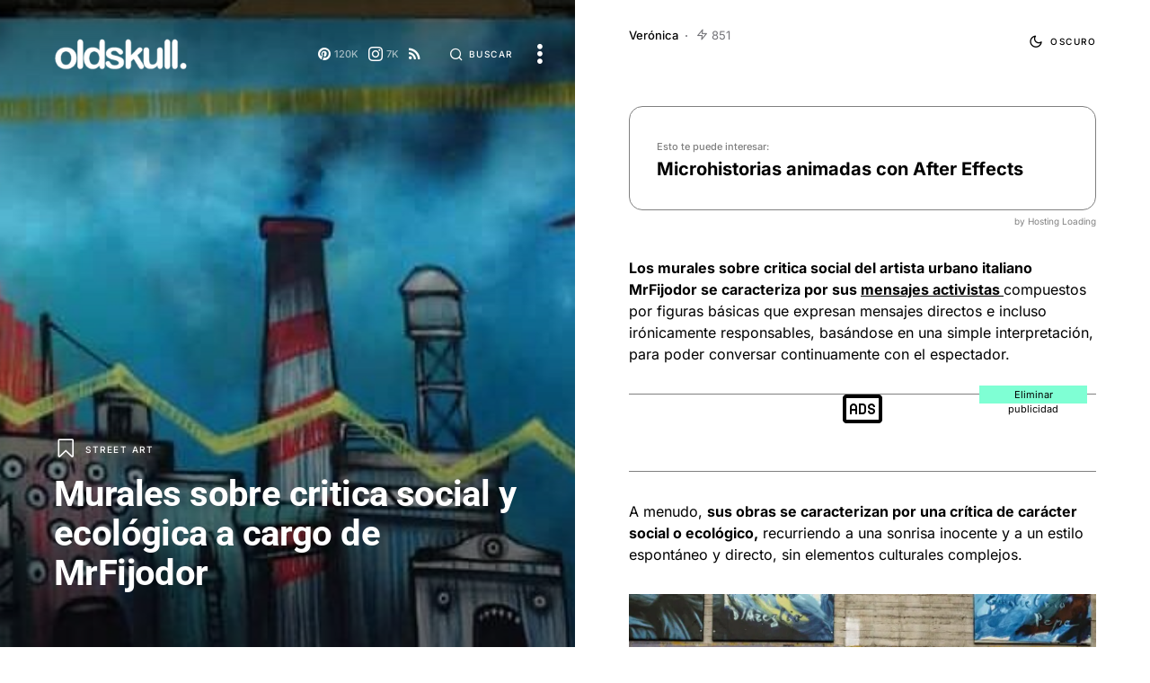

--- FILE ---
content_type: text/html; charset=UTF-8
request_url: https://www.oldskull.net/street-art/murales-sobre-critica-social-y-ecologica-a-cargo-de-mrfijodor/
body_size: 39944
content:
<!doctype html><html lang="es"><head><meta name='impact-site-verification' value='a32979d1-09a7-441f-b335-0e4a4f6a16c7' /><meta charset="UTF-8" /><script>if(navigator.userAgent.match(/MSIE|Internet Explorer/i)||navigator.userAgent.match(/Trident\/7\..*?rv:11/i)){var href=document.location.href;if(!href.match(/[?&]nowprocket/)){if(href.indexOf("?")==-1){if(href.indexOf("#")==-1){document.location.href=href+"?nowprocket=1"}else{document.location.href=href.replace("#","?nowprocket=1#")}}else{if(href.indexOf("#")==-1){document.location.href=href+"&nowprocket=1"}else{document.location.href=href.replace("#","&nowprocket=1#")}}}}</script><script>(()=>{class RocketLazyLoadScripts{constructor(){this.v="1.2.6",this.triggerEvents=["keydown","mousedown","mousemove","touchmove","touchstart","touchend","wheel"],this.userEventHandler=this.t.bind(this),this.touchStartHandler=this.i.bind(this),this.touchMoveHandler=this.o.bind(this),this.touchEndHandler=this.h.bind(this),this.clickHandler=this.u.bind(this),this.interceptedClicks=[],this.interceptedClickListeners=[],this.l(this),window.addEventListener("pageshow",(t=>{this.persisted=t.persisted,this.everythingLoaded&&this.m()})),this.CSPIssue=sessionStorage.getItem("rocketCSPIssue"),document.addEventListener("securitypolicyviolation",(t=>{this.CSPIssue||"script-src-elem"!==t.violatedDirective||"data"!==t.blockedURI||(this.CSPIssue=!0,sessionStorage.setItem("rocketCSPIssue",!0))})),document.addEventListener("DOMContentLoaded",(()=>{this.k()})),this.delayedScripts={normal:[],async:[],defer:[]},this.trash=[],this.allJQueries=[]}p(t){document.hidden?t.t():(this.triggerEvents.forEach((e=>window.addEventListener(e,t.userEventHandler,{passive:!0}))),window.addEventListener("touchstart",t.touchStartHandler,{passive:!0}),window.addEventListener("mousedown",t.touchStartHandler),document.addEventListener("visibilitychange",t.userEventHandler))}_(){this.triggerEvents.forEach((t=>window.removeEventListener(t,this.userEventHandler,{passive:!0}))),document.removeEventListener("visibilitychange",this.userEventHandler)}i(t){"HTML"!==t.target.tagName&&(window.addEventListener("touchend",this.touchEndHandler),window.addEventListener("mouseup",this.touchEndHandler),window.addEventListener("touchmove",this.touchMoveHandler,{passive:!0}),window.addEventListener("mousemove",this.touchMoveHandler),t.target.addEventListener("click",this.clickHandler),this.L(t.target,!0),this.S(t.target,"onclick","rocket-onclick"),this.C())}o(t){window.removeEventListener("touchend",this.touchEndHandler),window.removeEventListener("mouseup",this.touchEndHandler),window.removeEventListener("touchmove",this.touchMoveHandler,{passive:!0}),window.removeEventListener("mousemove",this.touchMoveHandler),t.target.removeEventListener("click",this.clickHandler),this.L(t.target,!1),this.S(t.target,"rocket-onclick","onclick"),this.M()}h(){window.removeEventListener("touchend",this.touchEndHandler),window.removeEventListener("mouseup",this.touchEndHandler),window.removeEventListener("touchmove",this.touchMoveHandler,{passive:!0}),window.removeEventListener("mousemove",this.touchMoveHandler)}u(t){t.target.removeEventListener("click",this.clickHandler),this.L(t.target,!1),this.S(t.target,"rocket-onclick","onclick"),this.interceptedClicks.push(t),t.preventDefault(),t.stopPropagation(),t.stopImmediatePropagation(),this.M()}O(){window.removeEventListener("touchstart",this.touchStartHandler,{passive:!0}),window.removeEventListener("mousedown",this.touchStartHandler),this.interceptedClicks.forEach((t=>{t.target.dispatchEvent(new MouseEvent("click",{view:t.view,bubbles:!0,cancelable:!0}))}))}l(t){EventTarget.prototype.addEventListenerWPRocketBase=EventTarget.prototype.addEventListener,EventTarget.prototype.addEventListener=function(e,i,o){"click"!==e||t.windowLoaded||i===t.clickHandler||t.interceptedClickListeners.push({target:this,func:i,options:o}),(this||window).addEventListenerWPRocketBase(e,i,o)}}L(t,e){this.interceptedClickListeners.forEach((i=>{i.target===t&&(e?t.removeEventListener("click",i.func,i.options):t.addEventListener("click",i.func,i.options))})),t.parentNode!==document.documentElement&&this.L(t.parentNode,e)}D(){return new Promise((t=>{this.P?this.M=t:t()}))}C(){this.P=!0}M(){this.P=!1}S(t,e,i){t.hasAttribute&&t.hasAttribute(e)&&(event.target.setAttribute(i,event.target.getAttribute(e)),event.target.removeAttribute(e))}t(){this._(this),"loading"===document.readyState?document.addEventListener("DOMContentLoaded",this.R.bind(this)):this.R()}k(){let t=[];document.querySelectorAll("script[type=rocketlazyloadscript][data-rocket-src]").forEach((e=>{let i=e.getAttribute("data-rocket-src");if(i&&!i.startsWith("data:")){0===i.indexOf("//")&&(i=location.protocol+i);try{const o=new URL(i).origin;o!==location.origin&&t.push({src:o,crossOrigin:e.crossOrigin||"module"===e.getAttribute("data-rocket-type")})}catch(t){}}})),t=[...new Map(t.map((t=>[JSON.stringify(t),t]))).values()],this.T(t,"preconnect")}async R(){this.lastBreath=Date.now(),this.j(this),this.F(this),this.I(),this.W(),this.q(),await this.A(this.delayedScripts.normal),await this.A(this.delayedScripts.defer),await this.A(this.delayedScripts.async);try{await this.U(),await this.H(this),await this.J()}catch(t){console.error(t)}window.dispatchEvent(new Event("rocket-allScriptsLoaded")),this.everythingLoaded=!0,this.D().then((()=>{this.O()})),this.N()}W(){document.querySelectorAll("script[type=rocketlazyloadscript]").forEach((t=>{t.hasAttribute("data-rocket-src")?t.hasAttribute("async")&&!1!==t.async?this.delayedScripts.async.push(t):t.hasAttribute("defer")&&!1!==t.defer||"module"===t.getAttribute("data-rocket-type")?this.delayedScripts.defer.push(t):this.delayedScripts.normal.push(t):this.delayedScripts.normal.push(t)}))}async B(t){if(await this.G(),!0!==t.noModule||!("noModule"in HTMLScriptElement.prototype))return new Promise((e=>{let i;function o(){(i||t).setAttribute("data-rocket-status","executed"),e()}try{if(navigator.userAgent.indexOf("Firefox/")>0||""===navigator.vendor||this.CSPIssue)i=document.createElement("script"),[...t.attributes].forEach((t=>{let e=t.nodeName;"type"!==e&&("data-rocket-type"===e&&(e="type"),"data-rocket-src"===e&&(e="src"),i.setAttribute(e,t.nodeValue))})),t.text&&(i.text=t.text),i.hasAttribute("src")?(i.addEventListener("load",o),i.addEventListener("error",(function(){i.setAttribute("data-rocket-status","failed-network"),e()})),setTimeout((()=>{i.isConnected||e()}),1)):(i.text=t.text,o()),t.parentNode.replaceChild(i,t);else{const i=t.getAttribute("data-rocket-type"),s=t.getAttribute("data-rocket-src");i?(t.type=i,t.removeAttribute("data-rocket-type")):t.removeAttribute("type"),t.addEventListener("load",o),t.addEventListener("error",(i=>{this.CSPIssue&&i.target.src.startsWith("data:")?(console.log("WPRocket: data-uri blocked by CSP -> fallback"),t.removeAttribute("src"),this.B(t).then(e)):(t.setAttribute("data-rocket-status","failed-network"),e())})),s?(t.removeAttribute("data-rocket-src"),t.src=s):t.src="data:text/javascript;base64,"+window.btoa(unescape(encodeURIComponent(t.text)))}}catch(i){t.setAttribute("data-rocket-status","failed-transform"),e()}}));t.setAttribute("data-rocket-status","skipped")}async A(t){const e=t.shift();return e&&e.isConnected?(await this.B(e),this.A(t)):Promise.resolve()}q(){this.T([...this.delayedScripts.normal,...this.delayedScripts.defer,...this.delayedScripts.async],"preload")}T(t,e){var i=document.createDocumentFragment();t.forEach((t=>{const o=t.getAttribute&&t.getAttribute("data-rocket-src")||t.src;if(o&&!o.startsWith("data:")){const s=document.createElement("link");s.href=o,s.rel=e,"preconnect"!==e&&(s.as="script"),t.getAttribute&&"module"===t.getAttribute("data-rocket-type")&&(s.crossOrigin=!0),t.crossOrigin&&(s.crossOrigin=t.crossOrigin),t.integrity&&(s.integrity=t.integrity),i.appendChild(s),this.trash.push(s)}})),document.head.appendChild(i)}j(t){let e={};function i(i,o){return e[o].eventsToRewrite.indexOf(i)>=0&&!t.everythingLoaded?"rocket-"+i:i}function o(t,o){!function(t){e[t]||(e[t]={originalFunctions:{add:t.addEventListener,remove:t.removeEventListener},eventsToRewrite:[]},t.addEventListener=function(){arguments[0]=i(arguments[0],t),e[t].originalFunctions.add.apply(t,arguments)},t.removeEventListener=function(){arguments[0]=i(arguments[0],t),e[t].originalFunctions.remove.apply(t,arguments)})}(t),e[t].eventsToRewrite.push(o)}function s(e,i){let o=e[i];e[i]=null,Object.defineProperty(e,i,{get:()=>o||function(){},set(s){t.everythingLoaded?o=s:e["rocket"+i]=o=s}})}o(document,"DOMContentLoaded"),o(window,"DOMContentLoaded"),o(window,"load"),o(window,"pageshow"),o(document,"readystatechange"),s(document,"onreadystatechange"),s(window,"onload"),s(window,"onpageshow");try{Object.defineProperty(document,"readyState",{get:()=>t.rocketReadyState,set(e){t.rocketReadyState=e},configurable:!0}),document.readyState="loading"}catch(t){console.log("WPRocket DJE readyState conflict, bypassing")}}F(t){let e;function i(e){return t.everythingLoaded?e:e.split(" ").map((t=>"load"===t||0===t.indexOf("load.")?"rocket-jquery-load":t)).join(" ")}function o(o){function s(t){const e=o.fn[t];o.fn[t]=o.fn.init.prototype[t]=function(){return this[0]===window&&("string"==typeof arguments[0]||arguments[0]instanceof String?arguments[0]=i(arguments[0]):"object"==typeof arguments[0]&&Object.keys(arguments[0]).forEach((t=>{const e=arguments[0][t];delete arguments[0][t],arguments[0][i(t)]=e}))),e.apply(this,arguments),this}}o&&o.fn&&!t.allJQueries.includes(o)&&(o.fn.ready=o.fn.init.prototype.ready=function(e){return t.domReadyFired?e.bind(document)(o):document.addEventListener("rocket-DOMContentLoaded",(()=>e.bind(document)(o))),o([])},s("on"),s("one"),t.allJQueries.push(o)),e=o}o(window.jQuery),Object.defineProperty(window,"jQuery",{get:()=>e,set(t){o(t)}})}async H(t){const e=document.querySelector("script[data-webpack]");e&&(await async function(){return new Promise((t=>{e.addEventListener("load",t),e.addEventListener("error",t)}))}(),await t.K(),await t.H(t))}async U(){this.domReadyFired=!0;try{document.readyState="interactive"}catch(t){}await this.G(),document.dispatchEvent(new Event("rocket-readystatechange")),await this.G(),document.rocketonreadystatechange&&document.rocketonreadystatechange(),await this.G(),document.dispatchEvent(new Event("rocket-DOMContentLoaded")),await this.G(),window.dispatchEvent(new Event("rocket-DOMContentLoaded"))}async J(){try{document.readyState="complete"}catch(t){}await this.G(),document.dispatchEvent(new Event("rocket-readystatechange")),await this.G(),document.rocketonreadystatechange&&document.rocketonreadystatechange(),await this.G(),window.dispatchEvent(new Event("rocket-load")),await this.G(),window.rocketonload&&window.rocketonload(),await this.G(),this.allJQueries.forEach((t=>t(window).trigger("rocket-jquery-load"))),await this.G();const t=new Event("rocket-pageshow");t.persisted=this.persisted,window.dispatchEvent(t),await this.G(),window.rocketonpageshow&&window.rocketonpageshow({persisted:this.persisted}),this.windowLoaded=!0}m(){document.onreadystatechange&&document.onreadystatechange(),window.onload&&window.onload(),window.onpageshow&&window.onpageshow({persisted:this.persisted})}I(){const t=new Map;document.write=document.writeln=function(e){const i=document.currentScript;i||console.error("WPRocket unable to document.write this: "+e);const o=document.createRange(),s=i.parentElement;let n=t.get(i);void 0===n&&(n=i.nextSibling,t.set(i,n));const c=document.createDocumentFragment();o.setStart(c,0),c.appendChild(o.createContextualFragment(e)),s.insertBefore(c,n)}}async G(){Date.now()-this.lastBreath>45&&(await this.K(),this.lastBreath=Date.now())}async K(){return document.hidden?new Promise((t=>setTimeout(t))):new Promise((t=>requestAnimationFrame(t)))}N(){this.trash.forEach((t=>t.remove()))}static run(){const t=new RocketLazyLoadScripts;t.p(t)}}RocketLazyLoadScripts.run()})();</script><meta name="viewport" content="width=device-width, initial-scale=1" /><link rel="profile" href="https://gmpg.org/xfn/11" /><meta name='robots' content='index, follow, max-image-preview:large, max-snippet:-1, max-video-preview:-1' /> <link rel='preconnect' href='https://www.google.com' ><link rel='preconnect' href='https://stats.g.doubleclick.net' ><link rel='preconnect' href='https://googleads.g.doubleclick.net' ><link rel='preconnect' href='https://www.oldskull.net' ><link rel='preconnect' href='https://www.googletagservices.com/' ><link rel='preconnect' href='https://tpc.googlesyndication.com/' ><link rel='preconnect' href='https://adservice.google.com/' ><link rel='dns-prefetch' href='//cdn.oldskull.net'><link rel='dns-prefetch' href='//oldskull.net'><link rel='dns-prefetch' href='//apis.google.com'><link rel='dns-prefetch' href='//gstatic.com'><link rel='dns-prefetch' href='//google-analytics.com'><link rel='dns-prefetch' href='//ssl.google-analytics.com'><link rel='dns-prefetch' href='//youtube.com'><link rel='dns-prefetch' href='//adservice.google.com'><link rel='dns-prefetch' href='//cdnjs.cloudflare.com'><link rel='dns-prefetch' href='//connect.facebook.net'><link rel='dns-prefetch' href='//i0.wp.com'><link rel='dns-prefetch' href='//i1.wp.com'><link rel='dns-prefetch' href='//i2.wp.com'><link rel='dns-prefetch' href='//stats.wp.com'><link rel='dns-prefetch' href='//pixel.wp.com'><link rel='dns-prefetch' href='//tpc.googlesyndication.com'><link rel='dns-prefetch' href='//pagead2.googlesyndication.com'><link rel='dns-prefetch' href='//partner.googleadservices.com'><link rel='dns-prefetch' href='//tpc.googlesyndication.com'><link rel='dns-prefetch' href='//www.googletagservices.com'><link rel='dns-prefetch' href='//amazon.es'><link rel='dns-prefetch' href='//m.media-amazon.com'><title>Murales sobre critica social y ecológica a cargo de MrFijodor - OLDSKULL.NET</title><link rel="preload" href="https://www.oldskull.net/wp-content/uploads/2022/06/mr-fijodor-murales-critica-medio-ambiental-e1655295926533.jpg" as="image" /><link rel="preload" href="https://www.oldskull.net/wp-content/uploads/2023/09/logo_oldskull23_light_2-e1694273934427.png" as="image" /><meta name="description" content="Los murales sobre critica social del artista urbano italiano MrFijodor se caracteriza por sus mensajes activistas compuestos por figuras básicas que" /><link rel="canonical" href="https://www.oldskull.net/street-art/murales-sobre-critica-social-y-ecologica-a-cargo-de-mrfijodor/" /><meta property="og:locale" content="es_ES" /><meta property="og:type" content="article" /><meta property="og:title" content="Murales sobre critica social y ecológica a cargo de MrFijodor" /><meta property="og:description" content="Los murales sobre critica social del artista urbano italiano MrFijodor se caracteriza por sus mensajes activistas compuestos por figuras básicas que" /><meta property="og:url" content="https://www.oldskull.net/street-art/murales-sobre-critica-social-y-ecologica-a-cargo-de-mrfijodor/" /><meta property="og:site_name" content="OLDSKULL" /><meta property="article:publisher" content="https://www.facebook.com/oldskull.net/" /><meta property="og:image" content="https://www.oldskull.net/wp-content/uploads/2022/06/mr-fijodor-murales-critica-medio-ambiental-e1655295926533.jpg" /><meta property="og:image:width" content="1080" /><meta property="og:image:height" content="386" /><meta property="og:image:type" content="image/jpeg" /><meta name="author" content="Verónica" /><meta name="twitter:card" content="summary_large_image" /><meta name="twitter:creator" content="@oldskull" /><meta name="twitter:site" content="@oldskull" /><meta name="twitter:label1" content="Escrito por" /><meta name="twitter:data1" content="Verónica" /><meta name="twitter:label2" content="Tiempo de lectura" /><meta name="twitter:data2" content="3 minutos" /><script type="application/ld+json" class="yoast-schema-graph">{"@context":"https://schema.org","@graph":[{"@type":"Article","@id":"https://www.oldskull.net/street-art/murales-sobre-critica-social-y-ecologica-a-cargo-de-mrfijodor/#article","isPartOf":{"@id":"https://www.oldskull.net/street-art/murales-sobre-critica-social-y-ecologica-a-cargo-de-mrfijodor/"},"author":{"name":"Verónica","@id":"https://www.oldskull.net/#/schema/person/adcfdbf6ed1b128475a317f9c869ad3e"},"headline":"Murales sobre critica social y ecológica a cargo de MrFijodor","datePublished":"2022-06-15T22:01:40+00:00","mainEntityOfPage":{"@id":"https://www.oldskull.net/street-art/murales-sobre-critica-social-y-ecologica-a-cargo-de-mrfijodor/"},"wordCount":371,"publisher":{"@id":"https://www.oldskull.net/#organization"},"image":{"@id":"https://www.oldskull.net/street-art/murales-sobre-critica-social-y-ecologica-a-cargo-de-mrfijodor/#primaryimage"},"thumbnailUrl":"https://www.oldskull.net/wp-content/uploads/2022/06/mr-fijodor-murales-critica-medio-ambiental-e1655295926533.jpg","keywords":["Artista","Critica social","emigrantes","Italia","Mural","Murales"],"articleSection":["Street Art"],"inLanguage":"es","copyrightYear":"2022","copyrightHolder":{"@id":"https://www.oldskull.net/#organization"}},{"@type":"WebPage","@id":"https://www.oldskull.net/street-art/murales-sobre-critica-social-y-ecologica-a-cargo-de-mrfijodor/","url":"https://www.oldskull.net/street-art/murales-sobre-critica-social-y-ecologica-a-cargo-de-mrfijodor/","name":"Murales sobre critica social y ecológica a cargo de MrFijodor - OLDSKULL.NET","isPartOf":{"@id":"https://www.oldskull.net/#website"},"primaryImageOfPage":{"@id":"https://www.oldskull.net/street-art/murales-sobre-critica-social-y-ecologica-a-cargo-de-mrfijodor/#primaryimage"},"image":{"@id":"https://www.oldskull.net/street-art/murales-sobre-critica-social-y-ecologica-a-cargo-de-mrfijodor/#primaryimage"},"thumbnailUrl":"https://www.oldskull.net/wp-content/uploads/2022/06/mr-fijodor-murales-critica-medio-ambiental-e1655295926533.jpg","datePublished":"2022-06-15T22:01:40+00:00","description":"Los murales sobre critica social del artista urbano italiano MrFijodor se caracteriza por sus mensajes activistas compuestos por figuras básicas que","breadcrumb":{"@id":"https://www.oldskull.net/street-art/murales-sobre-critica-social-y-ecologica-a-cargo-de-mrfijodor/#breadcrumb"},"inLanguage":"es","potentialAction":[{"@type":"ReadAction","target":["https://www.oldskull.net/street-art/murales-sobre-critica-social-y-ecologica-a-cargo-de-mrfijodor/"]}]},{"@type":"ImageObject","inLanguage":"es","@id":"https://www.oldskull.net/street-art/murales-sobre-critica-social-y-ecologica-a-cargo-de-mrfijodor/#primaryimage","url":"https://www.oldskull.net/wp-content/uploads/2022/06/mr-fijodor-murales-critica-medio-ambiental-e1655295926533.jpg","contentUrl":"https://www.oldskull.net/wp-content/uploads/2022/06/mr-fijodor-murales-critica-medio-ambiental-e1655295926533.jpg","width":1080,"height":386,"caption":"mr fijodor murales critica medio ambiental"},{"@type":"BreadcrumbList","@id":"https://www.oldskull.net/street-art/murales-sobre-critica-social-y-ecologica-a-cargo-de-mrfijodor/#breadcrumb","itemListElement":[{"@type":"ListItem","position":1,"name":"Inicio","item":"https://www.oldskull.net/"},{"@type":"ListItem","position":2,"name":"Murales sobre critica social y ecológica a cargo de MrFijodor"}]},{"@type":"WebSite","@id":"https://www.oldskull.net/#website","url":"https://www.oldskull.net/","name":"OLDSKULL - DISEÑO * CREATIVIDAD * ARTE","description":"Inspiración en tendencias gráficas y arte","publisher":{"@id":"https://www.oldskull.net/#organization"},"potentialAction":[{"@type":"SearchAction","target":{"@type":"EntryPoint","urlTemplate":"https://www.oldskull.net/?s={search_term_string}"},"query-input":{"@type":"PropertyValueSpecification","valueRequired":true,"valueName":"search_term_string"}}],"inLanguage":"es"},{"@type":"Organization","@id":"https://www.oldskull.net/#organization","name":"OLDSKULL","url":"https://www.oldskull.net/","logo":{"@type":"ImageObject","inLanguage":"es","@id":"https://www.oldskull.net/#/schema/logo/image/","url":"https://www.oldskull.net/wp-content/uploads/2022/04/logo2022-bold.jpg","contentUrl":"https://www.oldskull.net/wp-content/uploads/2022/04/logo2022-bold.jpg","width":1151,"height":246,"caption":"OLDSKULL"},"image":{"@id":"https://www.oldskull.net/#/schema/logo/image/"},"sameAs":["https://www.facebook.com/oldskull.net/","https://x.com/oldskull","https://www.instagram.com/oldskulldesign/","https://www.pinterest.es/oldskullnet/"]},{"@type":"Person","@id":"https://www.oldskull.net/#/schema/person/adcfdbf6ed1b128475a317f9c869ad3e","name":"Verónica","url":"https://www.oldskull.net/author/veronicapiki/"}]}</script><link rel='dns-prefetch' href='//pagead2.googlesyndication.com' /><link rel="preload" href="https://www.oldskull.net/wp-content/plugins/canvas/assets/fonts/canvas-icons.woff" as="font" type="font/woff" crossorigin><script id="oldsk-ready">window.advanced_ads_ready=function(e,a){a=a||"complete";var d=function(e){return"interactive"===a?"loading"!==e:"complete"===e};d(document.readyState)?e():document.addEventListener("readystatechange",(function(a){d(a.target.readyState)&&e()}),{once:"interactive"===a})},window.advanced_ads_ready_queue=window.advanced_ads_ready_queue||[];</script><link data-minify="1" rel='stylesheet' id='canvas-css' href='https://www.oldskull.net/wp-content/cache/min/1/wp-content/plugins/canvas/assets/css/canvas.css?ver=1734367649' media='all' /><link rel='alternate stylesheet' id='powerkit-icons-css' href='https://www.oldskull.net/wp-content/plugins/powerkit/assets/fonts/powerkit-icons.woff?ver=2.9.4' as='font' type='font/wof' crossorigin /><link data-minify="1" rel='stylesheet' id='powerkit-css' href='https://www.oldskull.net/wp-content/cache/min/1/wp-content/plugins/powerkit/assets/css/powerkit.css?ver=1734367649' media='all' /><link data-minify="1" rel='stylesheet' id='canvas-block-alert-style-css' href='https://www.oldskull.net/wp-content/cache/min/1/wp-content/plugins/canvas/components/basic-elements/block-alert/block.css?ver=1734367649' media='all' /><link data-minify="1" rel='stylesheet' id='canvas-block-progress-style-css' href='https://www.oldskull.net/wp-content/cache/min/1/wp-content/plugins/canvas/components/basic-elements/block-progress/block.css?ver=1734367649' media='all' /><link data-minify="1" rel='stylesheet' id='canvas-block-collapsibles-style-css' href='https://www.oldskull.net/wp-content/cache/min/1/wp-content/plugins/canvas/components/basic-elements/block-collapsibles/block.css?ver=1734367649' media='all' /><link data-minify="1" rel='stylesheet' id='canvas-block-tabs-style-css' href='https://www.oldskull.net/wp-content/cache/min/1/wp-content/plugins/canvas/components/basic-elements/block-tabs/block.css?ver=1734367649' media='all' /><link data-minify="1" rel='stylesheet' id='canvas-block-section-heading-style-css' href='https://www.oldskull.net/wp-content/cache/min/1/wp-content/plugins/canvas/components/basic-elements/block-section-heading/block.css?ver=1734367649' media='all' /><link data-minify="1" rel='stylesheet' id='canvas-block-section-style-css' href='https://www.oldskull.net/wp-content/cache/min/1/wp-content/plugins/canvas/components/layout-blocks/block-section/block-section.css?ver=1734367649' media='all' /><link data-minify="1" rel='stylesheet' id='canvas-block-row-style-css' href='https://www.oldskull.net/wp-content/cache/min/1/wp-content/plugins/canvas/components/layout-blocks/block-row/block-row.css?ver=1734367649' media='all' /><link data-minify="1" rel='stylesheet' id='canvas-block-posts-style-css' href='https://www.oldskull.net/wp-content/cache/min/1/wp-content/plugins/canvas/components/posts/block-posts/block-posts.css?ver=1734367649' media='all' /><link data-minify="1" rel='stylesheet' id='canvas-justified-gallery-block-style-css' href='https://www.oldskull.net/wp-content/cache/min/1/wp-content/plugins/canvas/components/justified-gallery/block/block-justified-gallery.css?ver=1734367649' media='all' /><link data-minify="1" rel='stylesheet' id='canvas-slider-gallery-block-style-css' href='https://www.oldskull.net/wp-content/cache/min/1/wp-content/plugins/canvas/components/slider-gallery/block/block-slider-gallery.css?ver=1734367649' media='all' /><style id='classic-theme-styles-inline-css'>.wp-block-button__link{color:#fff;background-color:#32373c;border-radius:9999px;box-shadow:none;text-decoration:none;padding:calc(.667em + 2px) calc(1.333em + 2px);font-size:1.125em}.wp-block-file__button{background:#32373c;color:#fff;text-decoration:none}</style><link data-minify="1" rel='stylesheet' id='absolute-reviews-css' href='https://www.oldskull.net/wp-content/cache/min/1/wp-content/plugins/absolute-reviews/public/css/absolute-reviews-public.css?ver=1734367650' media='all' /><link data-minify="1" rel='stylesheet' id='advanced-popups-css' href='https://www.oldskull.net/wp-content/cache/min/1/wp-content/plugins/advanced-popups/public/css/advanced-popups-public.css?ver=1734367650' media='all' /><link data-minify="1" rel='stylesheet' id='canvas-block-heading-style-css' href='https://www.oldskull.net/wp-content/cache/min/1/wp-content/plugins/canvas/components/content-formatting/block-heading/block.css?ver=1734367650' media='all' /><link data-minify="1" rel='stylesheet' id='canvas-block-list-style-css' href='https://www.oldskull.net/wp-content/cache/min/1/wp-content/plugins/canvas/components/content-formatting/block-list/block.css?ver=1734367650' media='all' /><link data-minify="1" rel='stylesheet' id='canvas-block-paragraph-style-css' href='https://www.oldskull.net/wp-content/cache/min/1/wp-content/plugins/canvas/components/content-formatting/block-paragraph/block.css?ver=1734367650' media='all' /><link data-minify="1" rel='stylesheet' id='canvas-block-separator-style-css' href='https://www.oldskull.net/wp-content/cache/min/1/wp-content/plugins/canvas/components/content-formatting/block-separator/block.css?ver=1734367650' media='all' /><link data-minify="1" rel='stylesheet' id='canvas-block-group-style-css' href='https://www.oldskull.net/wp-content/cache/min/1/wp-content/plugins/canvas/components/basic-elements/block-group/block.css?ver=1734367650' media='all' /><link data-minify="1" rel='stylesheet' id='canvas-block-cover-style-css' href='https://www.oldskull.net/wp-content/cache/min/1/wp-content/plugins/canvas/components/basic-elements/block-cover/block.css?ver=1734367650' media='all' /><link data-minify="1" rel='stylesheet' id='awesome-notifications-css' href='https://www.oldskull.net/wp-content/cache/min/1/wp-content/plugins/cbxwpbookmark/assets/vendors/awesome-notifications/style.css?ver=1734367650' media='all' /><link data-minify="1" rel='stylesheet' id='cbxwpbookmarkpublic-css-css' href='https://www.oldskull.net/wp-content/cache/background-css/www.oldskull.net/wp-content/cache/min/1/wp-content/plugins/cbxwpbookmark/assets/css/cbxwpbookmark-public.css?ver=1734367650&wpr_t=1769419522' media='all' /><link data-minify="1" rel='stylesheet' id='powerkit-basic-elements-css' href='https://www.oldskull.net/wp-content/cache/min/1/wp-content/plugins/powerkit/modules/basic-elements/public/css/public-powerkit-basic-elements.css?ver=1734367650' media='screen' /><link data-minify="1" rel='stylesheet' id='powerkit-content-formatting-css' href='https://www.oldskull.net/wp-content/cache/min/1/wp-content/plugins/powerkit/modules/content-formatting/public/css/public-powerkit-content-formatting.css?ver=1734367650' media='all' /><link data-minify="1" rel='stylesheet' id='powerkit-inline-posts-css' href='https://www.oldskull.net/wp-content/cache/min/1/wp-content/plugins/powerkit/modules/inline-posts/public/css/public-powerkit-inline-posts.css?ver=1734367650' media='all' /><link data-minify="1" rel='stylesheet' id='powerkit-justified-gallery-css' href='https://www.oldskull.net/wp-content/cache/min/1/wp-content/plugins/powerkit/modules/justified-gallery/public/css/public-powerkit-justified-gallery.css?ver=1734367650' media='all' /><link rel='stylesheet' id='glightbox-css' href='https://www.oldskull.net/wp-content/plugins/powerkit/modules/lightbox/public/css/glightbox.min.css?ver=2.9.4' media='all' /><link data-minify="1" rel='stylesheet' id='powerkit-lightbox-css' href='https://www.oldskull.net/wp-content/cache/min/1/wp-content/plugins/powerkit/modules/lightbox/public/css/public-powerkit-lightbox.css?ver=1734367650' media='all' /><link data-minify="1" rel='stylesheet' id='powerkit-opt-in-forms-css' href='https://www.oldskull.net/wp-content/cache/min/1/wp-content/plugins/powerkit/modules/opt-in-forms/public/css/public-powerkit-opt-in-forms.css?ver=1734367650' media='all' /><link data-minify="1" rel='stylesheet' id='powerkit-scroll-to-top-css' href='https://www.oldskull.net/wp-content/cache/min/1/wp-content/plugins/powerkit/modules/scroll-to-top/public/css/public-powerkit-scroll-to-top.css?ver=1734367650' media='all' /><link data-minify="1" rel='stylesheet' id='powerkit-share-buttons-css' href='https://www.oldskull.net/wp-content/cache/min/1/wp-content/plugins/powerkit/modules/share-buttons/public/css/public-powerkit-share-buttons.css?ver=1734367650' media='all' /><link data-minify="1" rel='stylesheet' id='powerkit-social-links-css' href='https://www.oldskull.net/wp-content/cache/min/1/wp-content/plugins/powerkit/modules/social-links/public/css/public-powerkit-social-links.css?ver=1734367650' media='all' /><link data-minify="1" rel='stylesheet' id='powerkit-table-of-contents-css' href='https://www.oldskull.net/wp-content/cache/min/1/wp-content/plugins/powerkit/modules/table-of-contents/public/css/public-powerkit-table-of-contents.css?ver=1734367666' media='all' /><link data-minify="1" rel='stylesheet' id='powerkit-widget-about-css' href='https://www.oldskull.net/wp-content/cache/min/1/wp-content/plugins/powerkit/modules/widget-about/public/css/public-powerkit-widget-about.css?ver=1734367650' media='all' /><link data-minify="1" rel='stylesheet' id='tk-shortcodes-css' href='https://www.oldskull.net/wp-content/cache/min/1/wp-content/plugins/tk-shortcodes/public/css/tk-shortcodes-public.css?ver=1734367650' media='all' /><link data-minify="1" rel='stylesheet' id='csco-styles-css' href='https://www.oldskull.net/wp-content/cache/background-css/www.oldskull.net/wp-content/cache/min/1/wp-content/themes/uppercase/style.css?ver=1734367650&wpr_t=1769419522' media='all' /><style id='akismet-widget-style-inline-css'>.a-stats{--akismet-color-mid-green:#357b49;--akismet-color-white:#fff;--akismet-color-light-grey:#f6f7f7;max-width:350px;width:auto}.a-stats *{all:unset;box-sizing:border-box}.a-stats strong{font-weight:600}.a-stats a.a-stats__link,.a-stats a.a-stats__link:visited,.a-stats a.a-stats__link:active{background:var(--akismet-color-mid-green);border:none;box-shadow:none;border-radius:8px;color:var(--akismet-color-white);cursor:pointer;display:block;font-family:-apple-system,BlinkMacSystemFont,'Segoe UI','Roboto','Oxygen-Sans','Ubuntu','Cantarell','Helvetica Neue',sans-serif;font-weight:500;padding:12px;text-align:center;text-decoration:none;transition:all 0.2s ease}.widget .a-stats a.a-stats__link:focus{background:var(--akismet-color-mid-green);color:var(--akismet-color-white);text-decoration:none}.a-stats a.a-stats__link:hover{filter:brightness(110%);box-shadow:0 4px 12px rgba(0,0,0,0.06),0 0 2px rgba(0,0,0,0.16)}.a-stats .count{color:var(--akismet-color-white);display:block;font-size:1.5em;line-height:1.4;padding:0 13px;white-space:nowrap}</style><link data-minify="1" rel='stylesheet' id='searchwp-forms-css' href='https://www.oldskull.net/wp-content/cache/min/1/wp-content/plugins/searchwp-live-ajax-search/assets/styles/frontend/search-forms.css?ver=1734367650' media='all' /><link data-minify="1" rel='stylesheet' id='searchwp-live-search-css' href='https://www.oldskull.net/wp-content/cache/min/1/wp-content/plugins/searchwp-live-ajax-search/assets/styles/style.css?ver=1734367650' media='all' /><style id='searchwp-live-search-inline-css'>.searchwp-live-search-result .searchwp-live-search-result--title a{font-size:16px}.searchwp-live-search-result .searchwp-live-search-result--price{font-size:14px}.searchwp-live-search-result .searchwp-live-search-result--add-to-cart .button{font-size:14px}.searchwp-live-search-no-min-chars:before{content:"Continue typing"}</style><script type="rocketlazyloadscript" data-rocket-src="https://www.oldskull.net/wp-includes/js/jquery/jquery.min.js?ver=3.7.1" id="jquery-core-js" data-rocket-defer defer></script><script type="rocketlazyloadscript" data-rocket-src="https://www.oldskull.net/wp-includes/js/jquery/jquery-migrate.min.js?ver=3.4.1" id="jquery-migrate-js" data-rocket-defer defer></script><script type="rocketlazyloadscript" data-minify="1" data-rocket-src="https://www.oldskull.net/wp-content/cache/min/1/wp-content/plugins/advanced-popups/public/js/advanced-popups-public.js?ver=1734367650" id="advanced-popups-js" data-rocket-defer defer></script><script type="rocketlazyloadscript" data-rocket-src="https://www.oldskull.net/wp-includes/js/jquery/ui/core.min.js?ver=1.13.3" id="jquery-ui-core-js" data-rocket-defer defer></script><script type="rocketlazyloadscript" data-rocket-src="https://www.oldskull.net/wp-includes/js/jquery/ui/tabs.min.js?ver=1.13.3" id="jquery-ui-tabs-js" data-rocket-defer defer></script><script type="rocketlazyloadscript" data-minify="1" data-rocket-src="https://www.oldskull.net/wp-content/cache/min/1/wp-content/plugins/tk-shortcodes/public/js/tk-shortcodes-public.js?ver=1734367650" id="tk-shortcodes-js" data-rocket-defer defer></script><script id="advanced-ads-advanced-js-js-extra">var advads_options = {"blog_id":"1","privacy":{"enabled":false,"state":"not_needed"}};</script><script type="rocketlazyloadscript" data-rocket-src="https://www.oldskull.net/wp-content/plugins/advanced-ads/public/assets/js/advanced.min.js?ver=1.56.1" id="advanced-ads-advanced-js-js" data-rocket-defer defer></script><script id="advanced_ads_pro/visitor_conditions-js-extra">var advanced_ads_pro_visitor_conditions = {"referrer_cookie_name":"advanced_ads_pro_visitor_referrer","referrer_exdays":"365","page_impr_cookie_name":"advanced_ads_page_impressions","page_impr_exdays":"3650"};</script><script type="rocketlazyloadscript" data-rocket-src="https://www.oldskull.net/wp-content/plugins/advanced-ads-pro/modules/advanced-visitor-conditions/inc/conditions.min.js?ver=2.26.1" id="advanced_ads_pro/visitor_conditions-js" data-rocket-defer defer></script><script type="rocketlazyloadscript" data-rocket-src="//pagead2.googlesyndication.com/pagead/js/adsbygoogle.js?ver=6.6.2" id="csco_adsense-js" data-rocket-defer defer></script><style>.woocommerce-tabs .enlazatom-content{margin-top:3rem !important}.enlazatom-show-box{background:#ffffff !important;color:#181818 !important;border-radius:5px !important;padding-right:90px !important}.enlazatom-show-box span,.enlazatom-show-plane span,.enlazatom-show-plane a,.enlazatom-a-plane a,span.enlazatom-title-box,a.enlazatom-a-plane{font-size:17px;word-break:break-word}.enlazatom-show-plane span,span.enlazatom-title-box{font-weight:bold}.enlazatom-show-box:hover{background:#ffffffB3 !important}.enlazatom-show-box:hover div.btn{background:#eaeaeaB3 !important}.chevron::before{color:#181818 !important}.enlazatom-show-box div.btn{background:#eaeaea !important}.enlazatom-title-box{font-weight:bold;margin-bottom:10px !important;display:block}.enlazatom-show-box span{padding:20px}.enlazatom-content{margin-bottom:3rem;margin-top:1rem}.enlazatom-content div.enlazatom-a-plane{margin:16px 0}.enlazatom-show-box{display:flex;overflow:hidden !important;margin-bottom:22px;align-items:center;padding:0 1rem 0 0;line-height:1.4}.enlazatom-show-plane{margin-top:22px;margin-bottom:22px}.enlazatom-show-plane div{display:inline !important}.enlazatom-show-box:hover{text-decoration:none}.enlazatom-show-box img{max-width:100px;border:none !important;margin-right:5px}.enlazatom-show-box{position:relative;text-decoration:none !important}.enlazatom-show-box div.btn{border:none;font-weight:700;width:80px;height:100%;min-height:60px;position:absolute;right:0;top:0;text-align:center;display:flex;align-items:center;justify-content:center}.chevron::before{border-style:solid;border-width:0.25em 0.25em 0 0;content:'';display:inline-block;height:0.45em;position:relative;transform:rotate(-45deg);width:0.45em;margin-left:-2px}.chevron.right:before{left:0;transform:rotate(45deg)}@media (max-width:768px){.enlazatom-disable-image-mobile img,.enlazatom-disable-cta-mobile .btn{display:none !important}.enlazatom-show-box.enlazatom-disable-cta-mobile{padding-right:20px !important}}</style><style type="text/css">.aawp .aawp-tb__row--highlight{background-color:#ffffff}.aawp .aawp-tb__row--highlight{color:#256aaf}.aawp .aawp-tb__row--highlight a{color:#256aaf}</style><link rel="preload" href="https://www.oldskull.net/wp-content/plugins/absolute-reviews/fonts/absolute-reviews-icons.woff" as="font" type="font/woff" crossorigin><link rel="preload" href="https://www.oldskull.net/wp-content/plugins/advanced-popups/fonts/advanced-popups-icons.woff" as="font" type="font/woff" crossorigin><script type="rocketlazyloadscript" data-rocket-type="text/javascript">var advadsCfpQueue = [];var advadsCfpAd = function( adID ){if ( 'undefined' == typeof advadsProCfp ) { advadsCfpQueue.push( adID ) } else { advadsProCfp.addElement( adID ) }};</script><style id='csco-theme-typography'>:root{--cs-font-base-family:Inter;--cs-font-base-size:1rem;--cs-font-base-weight:400;--cs-font-base-style:normal;--cs-font-base-letter-spacing:normal;--cs-font-base-line-height:1.5;--cs-font-primary-family:Inter;--cs-font-primary-size:0.625rem;--cs-font-primary-weight:500;--cs-font-primary-style:normal;--cs-font-primary-letter-spacing:0.15em;--cs-font-primary-text-transform:uppercase;--cs-font-secondary-family:Inter;--cs-font-secondary-size:0.6875rem;--cs-font-secondary-weight:500;--cs-font-secondary-style:normal;--cs-font-secondary-letter-spacing:normal;--cs-font-secondary-text-transform:none;--cs-font-category-family:Inter;--cs-font-category-size:0.625rem;--cs-font-category-weight:500;--cs-font-category-style:normal;--cs-font-category-letter-spacing:0.15em;--cs-font-category-text-transform:uppercase;--cs-font-mixed-tile-category-family:var(--cs-font-category-family);--cs-font-mixed-tile-category-size:var(--cs-font-category-size);--cs-font-mixed-tile-category-weight:var(--cs-font-category-weight);--cs-font-mixed-tile-category-style:var(--cs-font-category-style);--cs-font-mixed-tile-category-letter-spacing:var(--cs-font-category-letter-spacing);--cs-font-mixed-tile-category-text-transform:var(--cs-font-category-text-transform);--cs-font-post-meta-family:Inter;--cs-font-post-meta-size:0.8125rem;--cs-font-post-meta-weight:400;--cs-font-post-meta-style:normal;--cs-font-post-meta-letter-spacing:normal;--cs-font-post-meta-text-transform:none;--cs-font-mixed-tile-post-meta-family:var(--cs-font-post-meta-family);--cs-font-mixed-tile-post-meta-size:var(--cs-font-post-meta-size);--cs-font-mixed-tile-post-meta-weight:var(--cs-font-post-meta-weight);--cs-font-mixed-tile-post-meta-style:var(--cs-font-post-meta-style);--cs-font-mixed-tile-post-meta-letter-spacing:var(--cs-font-post-meta-letter-spacing);--cs-font-mixed-tile-post-meta-text-transform:var(--cs-font-post-meta-text-transform);--cs-font-input-family:Inter;--cs-font-input-size:0.75rem;--cs-font-input-weight:400;--cs-font-input-style:normal;--cs-font-input-letter-spacing:normal;--cs-font-input-text-transform:none;--cs-font-post-subtitle-family:;--cs-font-post-subtitle-weight:400;--cs-font-post-subtitle-size:1.25rem;--cs-font-post-subtitle-letter-spacing:normal;--cs-font-post-content-family:Inter;--cs-font-post-content-size:1rem;--cs-font-post-content-letter-spacing:normal;--cs-font-entry-summary-family:Inter;--cs-font-entry-summary-wegiht:400;--cs-font-entry-summary-size:1rem;--cs-font-entry-summary-letter-spacing:normal;--cs-font-entry-excerpt-family:Inter;--cs-font-entry-excerpt-weight:400;--cs-font-entry-excerpt-size:0.9375rem;--cs-font-entry-excerpt-letter-spacing:normal;--cs-font-mixed-tile-entry-excerpt-family:var(--cs-font-entry-excerpt-family);--cs-font-mixed-tile-entry-excerpt-size:1rem;--cs-font-mixed-tile-entry-excerpt-letter-spacing:var(--cs-font-entry-excerpt-letter-spacing);--cs-font-main-logo-family:Inter;--cs-font-main-logo-size:1.5rem;--cs-font-main-logo-weight:500;--cs-font-main-logo-style:normal;--cs-font-main-logo-letter-spacing:normal;--cs-font-main-logo-text-transform:uppercase;--cs-font-headings-family:Roboto;--cs-font-headings-weight:700;--cs-font-headings-style:normal;--cs-font-headings-line-height:1;--cs-font-headings-letter-spacing:-0.6px;--cs-font-headings-text-transform:none;--cs-font-section-headings-family:Inter;--cs-font-section-headings-size:2.5rem;--cs-font-section-headings-weight:500;--cs-font-section-headings-style:normal;--cs-font-section-headings-letter-spacing:normal;--cs-font-section-headings-text-transform:none;--cs-font-mixed-tile-headings-family:var(--cs-font-headings-family);--cs-font-mixed-tile-headings-weight:var(--cs-font-headings-weight);--cs-font-mixed-tile-headings-style:normal;--cs-font-mixed-tile-headings-line-height:var(--cs-font-headings-line-height);--cs-font-mixed-tile-headings-letter-spacing:var(--cs-font-headings-letter-spacing);--cs-font-mixed-tile-headings-text-transform:var(--cs-font-headings-text-transform);--cs-font-menu-family:Inter;--cs-font-menu-size:1.2rem;--cs-font-menu-weight:400;--cs-font-menu-style:normal;--cs-font-menu-letter-spacing:normal;--cs-font-menu-text-transform:uppercase;--cs-font-submenu-family:Inter;--cs-font-submenu-size:1.2rem;--cs-font-submenu-weight:400;--cs-font-submenu-style:normal;--cs-font-submenu-letter-spacing:normal;--cs-font-submenu-text-transform:none;--cs-font-submenu-small-family:Inter;--cs-font-submenu-small-size:1.2rem;--cs-font-submenu-small-weight:400;--cs-font-submenu-small-style:normal;--cs-font-submenu-small-letter-spacing:normal;--cs-font-submenu-small-text-transform:none;--cs-font-extra-menu-family:Inter;--cs-font-extra-menu-size:1rem;--cs-font-secondarymenu-size:var(--cs-font-extra-menu-size);--cs-font-extra-menu-weight:400;--cs-font-extra-menu-style:normal;--cs-font-extra-menu-letter-spacing:normal;--cs-font-extra-menu-text-transform:none}@media (min-width:720px){.cs-page-header-title,.cs-entry__header .cs-entry__title{font-size:2.5rem}.home .cs-posts-area .cs-entry__title,.blog .cs-posts-area .cs-entry__title{font-size:1.35rem}.home .cs-entry__outer-full .cs-entry__title,.blog .cs-entry__outer-full .cs-entry__title{--cs-font-mixed-tile-headings-size:2rem}.archive .cs-posts-area .cs-entry__title{font-size:1.25rem}.archive .cs-entry__outer-full .cs-entry__title{--cs-font-mixed-tile-headings-size:2rem}}</style> <!--<script type="rocketlazyloadscript" data-rocket-src="https://ajax.googleapis.com/ajax/libs/jquery/2.1.3/jquery.min.js"></script>--> <style id="wpsp-style-frontend"></style><style id="wp-custom-css">@media (min-width:1020px){.cs-content-item{width:100%}}.oldsk-antes-de-p-single,.oldsk-entre-imagenes-2024{border-top:1px solid gray;padding-top:25px !important;padding-bottom:60px !important;border-bottom:1px solid gray}.suscriptor .adsenseads,.suscriptor #stickycontainer{display:none!important}#wpgtr_stickyads_textcss_ad{max-height:95px !important}.noads{position:relative;top:-35px;font-size:11px;background:aquamarine;right:10px;padding:2px;padding-left:10px;padding-right:10px;width:120px;height:20px;float:right}.noads a{color:#000}.alignnone{margin-left:auto;margin-right:auto;display:block}.page .enlazatom-content{display:none!important}#wpgtr_stickyads_textcss_x{display:none}.cbxwpbkmarktrig::before{content:"";margin-right:3px;vertical-align:middle;background:no-repeat var(--wpr-bg-3c58256a-c3d4-46b4-9da0-53ae04e24dee) 0 0;background-size:auto;background-size:cover;width:0px;height:px;display:inline-block}.cbxwpbkmarktrig-icon{}picture.attachment-csco-medium{object-fit:cover !important;width:100%;height:100%;-o-object-fit:cover;object-fit:cover}span.cs-site-subscribe__title.cs-section-heading{letter-spacing:-1px;line-height:25px}p.cs-section-heading{font-size:18px}</style><style id="kirki-inline-styles">:root,[site-data-scheme="default"]{--cs-color-site-background:#ffffff}:root,[site-data-scheme="default"],[data-scheme=default]{--cs-color-component-background:rgba(255,255,255,0.8)}:root,[data-scheme="default"]{--cs-color-secondary:#818181;--cs-color-button:#141414;--cs-color-button-contrast:#ffffff;--cs-color-button-hover:#333335;--cs-color-button-hover-contrast:#ffffff}[data-scheme="default"] .cs-posts-area .cs-entry__outer:not([data-scheme="inverse"]) .cs-entry__title a{--cs-color-base:#000000}[data-scheme="default"] .cs-posts-area .cs-entry__outer:not([data-scheme="inverse"]) .cs-entry__title a:hover{--cs-color-secondary:#818181}[data-scheme="default"] .cs-page-header-area:not([data-scheme="inverse"]),[data-scheme="default"] .cs-content-area .cs-entry__outer:not([data-scheme="inverse"]){--cs-color-category:#000000;--cs-color-category-hover:#818181;--cs-color-post-meta:#737378;--cs-color-post-meta-link:#000000;--cs-color-post-meta-link-hover:#818181}[site-data-scheme="dark"]{--cs-color-site-background:#1c1c1c}[site-data-scheme="dark"],[data-scheme="dark"],[data-scheme="inverse"]{--cs-color-component-background:rgba(0,0,0,0.5)}[data-scheme="dark"]{--cs-color-button:#141414;--cs-color-button-contrast:#ffffff;--cs-color-button-hover:#333335;--cs-color-button-hover-contrast:#ffffff}[data-scheme="dark"] .cs-posts-area .cs-entry__outer:not([data-scheme="inverse"]) .cs-entry__title a{--cs-color-base:#ffffff}[data-scheme="dark"] .cs-posts-area .cs-entry__outer:not([data-scheme="inverse"]) .cs-entry__title a:hover{--cs-color-secondary:#a4a4a5}[data-scheme="dark"] .cs-page-header-area:not([data-scheme="inverse"]),[data-scheme="dark"] .cs-content-area .cs-entry__outer:not([data-scheme="inverse"]){--cs-color-category:#ffffff;--cs-color-category-hover:#a4a4a5;--cs-color-post-meta:#d2d2d2;--cs-color-post-meta-link:#ffffff;--cs-color-post-meta-link-hover:#a4a4a5}.cs-page-header-background.cs-overlay-solid,.cs-overlay-background.cs-overlay-solid{--cs-color-overlay-background-gradient:rgba(0,0,0,0.45)}:root{--cs-image-border-radius:0px;--cs-button-border-radius:0px;--cs-input-border-radius:0px}@font-face{font-family:'Inter';font-style:normal;font-weight:300;font-display:swap;src:url(https://www.oldskull.net/wp-content/fonts/inter/UcC73FwrK3iLTeHuS_nVMrMxCp50SjIa2JL7SUc.woff2) format('woff2');unicode-range:U+0460-052F,U+1C80-1C8A,U+20B4,U+2DE0-2DFF,U+A640-A69F,U+FE2E-FE2F}@font-face{font-family:'Inter';font-style:normal;font-weight:300;font-display:swap;src:url(https://www.oldskull.net/wp-content/fonts/inter/UcC73FwrK3iLTeHuS_nVMrMxCp50SjIa0ZL7SUc.woff2) format('woff2');unicode-range:U+0301,U+0400-045F,U+0490-0491,U+04B0-04B1,U+2116}@font-face{font-family:'Inter';font-style:normal;font-weight:300;font-display:swap;src:url(https://www.oldskull.net/wp-content/fonts/inter/UcC73FwrK3iLTeHuS_nVMrMxCp50SjIa2ZL7SUc.woff2) format('woff2');unicode-range:U+1F00-1FFF}@font-face{font-family:'Inter';font-style:normal;font-weight:300;font-display:swap;src:url(https://www.oldskull.net/wp-content/fonts/inter/UcC73FwrK3iLTeHuS_nVMrMxCp50SjIa1pL7SUc.woff2) format('woff2');unicode-range:U+0370-0377,U+037A-037F,U+0384-038A,U+038C,U+038E-03A1,U+03A3-03FF}@font-face{font-family:'Inter';font-style:normal;font-weight:300;font-display:swap;src:url(https://www.oldskull.net/wp-content/fonts/inter/UcC73FwrK3iLTeHuS_nVMrMxCp50SjIa2pL7SUc.woff2) format('woff2');unicode-range:U+0102-0103,U+0110-0111,U+0128-0129,U+0168-0169,U+01A0-01A1,U+01AF-01B0,U+0300-0301,U+0303-0304,U+0308-0309,U+0323,U+0329,U+1EA0-1EF9,U+20AB}@font-face{font-family:'Inter';font-style:normal;font-weight:300;font-display:swap;src:url(https://www.oldskull.net/wp-content/fonts/inter/UcC73FwrK3iLTeHuS_nVMrMxCp50SjIa25L7SUc.woff2) format('woff2');unicode-range:U+0100-02BA,U+02BD-02C5,U+02C7-02CC,U+02CE-02D7,U+02DD-02FF,U+0304,U+0308,U+0329,U+1D00-1DBF,U+1E00-1E9F,U+1EF2-1EFF,U+2020,U+20A0-20AB,U+20AD-20C0,U+2113,U+2C60-2C7F,U+A720-A7FF}@font-face{font-family:'Inter';font-style:normal;font-weight:300;font-display:swap;src:url(https://www.oldskull.net/wp-content/fonts/inter/UcC73FwrK3iLTeHuS_nVMrMxCp50SjIa1ZL7.woff2) format('woff2');unicode-range:U+0000-00FF,U+0131,U+0152-0153,U+02BB-02BC,U+02C6,U+02DA,U+02DC,U+0304,U+0308,U+0329,U+2000-206F,U+20AC,U+2122,U+2191,U+2193,U+2212,U+2215,U+FEFF,U+FFFD}@font-face{font-family:'Inter';font-style:normal;font-weight:400;font-display:swap;src:url(https://www.oldskull.net/wp-content/fonts/inter/UcC73FwrK3iLTeHuS_nVMrMxCp50SjIa2JL7SUc.woff2) format('woff2');unicode-range:U+0460-052F,U+1C80-1C8A,U+20B4,U+2DE0-2DFF,U+A640-A69F,U+FE2E-FE2F}@font-face{font-family:'Inter';font-style:normal;font-weight:400;font-display:swap;src:url(https://www.oldskull.net/wp-content/fonts/inter/UcC73FwrK3iLTeHuS_nVMrMxCp50SjIa0ZL7SUc.woff2) format('woff2');unicode-range:U+0301,U+0400-045F,U+0490-0491,U+04B0-04B1,U+2116}@font-face{font-family:'Inter';font-style:normal;font-weight:400;font-display:swap;src:url(https://www.oldskull.net/wp-content/fonts/inter/UcC73FwrK3iLTeHuS_nVMrMxCp50SjIa2ZL7SUc.woff2) format('woff2');unicode-range:U+1F00-1FFF}@font-face{font-family:'Inter';font-style:normal;font-weight:400;font-display:swap;src:url(https://www.oldskull.net/wp-content/fonts/inter/UcC73FwrK3iLTeHuS_nVMrMxCp50SjIa1pL7SUc.woff2) format('woff2');unicode-range:U+0370-0377,U+037A-037F,U+0384-038A,U+038C,U+038E-03A1,U+03A3-03FF}@font-face{font-family:'Inter';font-style:normal;font-weight:400;font-display:swap;src:url(https://www.oldskull.net/wp-content/fonts/inter/UcC73FwrK3iLTeHuS_nVMrMxCp50SjIa2pL7SUc.woff2) format('woff2');unicode-range:U+0102-0103,U+0110-0111,U+0128-0129,U+0168-0169,U+01A0-01A1,U+01AF-01B0,U+0300-0301,U+0303-0304,U+0308-0309,U+0323,U+0329,U+1EA0-1EF9,U+20AB}@font-face{font-family:'Inter';font-style:normal;font-weight:400;font-display:swap;src:url(https://www.oldskull.net/wp-content/fonts/inter/UcC73FwrK3iLTeHuS_nVMrMxCp50SjIa25L7SUc.woff2) format('woff2');unicode-range:U+0100-02BA,U+02BD-02C5,U+02C7-02CC,U+02CE-02D7,U+02DD-02FF,U+0304,U+0308,U+0329,U+1D00-1DBF,U+1E00-1E9F,U+1EF2-1EFF,U+2020,U+20A0-20AB,U+20AD-20C0,U+2113,U+2C60-2C7F,U+A720-A7FF}@font-face{font-family:'Inter';font-style:normal;font-weight:400;font-display:swap;src:url(https://www.oldskull.net/wp-content/fonts/inter/UcC73FwrK3iLTeHuS_nVMrMxCp50SjIa1ZL7.woff2) format('woff2');unicode-range:U+0000-00FF,U+0131,U+0152-0153,U+02BB-02BC,U+02C6,U+02DA,U+02DC,U+0304,U+0308,U+0329,U+2000-206F,U+20AC,U+2122,U+2191,U+2193,U+2212,U+2215,U+FEFF,U+FFFD}@font-face{font-family:'Inter';font-style:normal;font-weight:500;font-display:swap;src:url(https://www.oldskull.net/wp-content/fonts/inter/UcC73FwrK3iLTeHuS_nVMrMxCp50SjIa2JL7SUc.woff2) format('woff2');unicode-range:U+0460-052F,U+1C80-1C8A,U+20B4,U+2DE0-2DFF,U+A640-A69F,U+FE2E-FE2F}@font-face{font-family:'Inter';font-style:normal;font-weight:500;font-display:swap;src:url(https://www.oldskull.net/wp-content/fonts/inter/UcC73FwrK3iLTeHuS_nVMrMxCp50SjIa0ZL7SUc.woff2) format('woff2');unicode-range:U+0301,U+0400-045F,U+0490-0491,U+04B0-04B1,U+2116}@font-face{font-family:'Inter';font-style:normal;font-weight:500;font-display:swap;src:url(https://www.oldskull.net/wp-content/fonts/inter/UcC73FwrK3iLTeHuS_nVMrMxCp50SjIa2ZL7SUc.woff2) format('woff2');unicode-range:U+1F00-1FFF}@font-face{font-family:'Inter';font-style:normal;font-weight:500;font-display:swap;src:url(https://www.oldskull.net/wp-content/fonts/inter/UcC73FwrK3iLTeHuS_nVMrMxCp50SjIa1pL7SUc.woff2) format('woff2');unicode-range:U+0370-0377,U+037A-037F,U+0384-038A,U+038C,U+038E-03A1,U+03A3-03FF}@font-face{font-family:'Inter';font-style:normal;font-weight:500;font-display:swap;src:url(https://www.oldskull.net/wp-content/fonts/inter/UcC73FwrK3iLTeHuS_nVMrMxCp50SjIa2pL7SUc.woff2) format('woff2');unicode-range:U+0102-0103,U+0110-0111,U+0128-0129,U+0168-0169,U+01A0-01A1,U+01AF-01B0,U+0300-0301,U+0303-0304,U+0308-0309,U+0323,U+0329,U+1EA0-1EF9,U+20AB}@font-face{font-family:'Inter';font-style:normal;font-weight:500;font-display:swap;src:url(https://www.oldskull.net/wp-content/fonts/inter/UcC73FwrK3iLTeHuS_nVMrMxCp50SjIa25L7SUc.woff2) format('woff2');unicode-range:U+0100-02BA,U+02BD-02C5,U+02C7-02CC,U+02CE-02D7,U+02DD-02FF,U+0304,U+0308,U+0329,U+1D00-1DBF,U+1E00-1E9F,U+1EF2-1EFF,U+2020,U+20A0-20AB,U+20AD-20C0,U+2113,U+2C60-2C7F,U+A720-A7FF}@font-face{font-family:'Inter';font-style:normal;font-weight:500;font-display:swap;src:url(https://www.oldskull.net/wp-content/fonts/inter/UcC73FwrK3iLTeHuS_nVMrMxCp50SjIa1ZL7.woff2) format('woff2');unicode-range:U+0000-00FF,U+0131,U+0152-0153,U+02BB-02BC,U+02C6,U+02DA,U+02DC,U+0304,U+0308,U+0329,U+2000-206F,U+20AC,U+2122,U+2191,U+2193,U+2212,U+2215,U+FEFF,U+FFFD}@font-face{font-family:'Inter';font-style:normal;font-weight:600;font-display:swap;src:url(https://www.oldskull.net/wp-content/fonts/inter/UcC73FwrK3iLTeHuS_nVMrMxCp50SjIa2JL7SUc.woff2) format('woff2');unicode-range:U+0460-052F,U+1C80-1C8A,U+20B4,U+2DE0-2DFF,U+A640-A69F,U+FE2E-FE2F}@font-face{font-family:'Inter';font-style:normal;font-weight:600;font-display:swap;src:url(https://www.oldskull.net/wp-content/fonts/inter/UcC73FwrK3iLTeHuS_nVMrMxCp50SjIa0ZL7SUc.woff2) format('woff2');unicode-range:U+0301,U+0400-045F,U+0490-0491,U+04B0-04B1,U+2116}@font-face{font-family:'Inter';font-style:normal;font-weight:600;font-display:swap;src:url(https://www.oldskull.net/wp-content/fonts/inter/UcC73FwrK3iLTeHuS_nVMrMxCp50SjIa2ZL7SUc.woff2) format('woff2');unicode-range:U+1F00-1FFF}@font-face{font-family:'Inter';font-style:normal;font-weight:600;font-display:swap;src:url(https://www.oldskull.net/wp-content/fonts/inter/UcC73FwrK3iLTeHuS_nVMrMxCp50SjIa1pL7SUc.woff2) format('woff2');unicode-range:U+0370-0377,U+037A-037F,U+0384-038A,U+038C,U+038E-03A1,U+03A3-03FF}@font-face{font-family:'Inter';font-style:normal;font-weight:600;font-display:swap;src:url(https://www.oldskull.net/wp-content/fonts/inter/UcC73FwrK3iLTeHuS_nVMrMxCp50SjIa2pL7SUc.woff2) format('woff2');unicode-range:U+0102-0103,U+0110-0111,U+0128-0129,U+0168-0169,U+01A0-01A1,U+01AF-01B0,U+0300-0301,U+0303-0304,U+0308-0309,U+0323,U+0329,U+1EA0-1EF9,U+20AB}@font-face{font-family:'Inter';font-style:normal;font-weight:600;font-display:swap;src:url(https://www.oldskull.net/wp-content/fonts/inter/UcC73FwrK3iLTeHuS_nVMrMxCp50SjIa25L7SUc.woff2) format('woff2');unicode-range:U+0100-02BA,U+02BD-02C5,U+02C7-02CC,U+02CE-02D7,U+02DD-02FF,U+0304,U+0308,U+0329,U+1D00-1DBF,U+1E00-1E9F,U+1EF2-1EFF,U+2020,U+20A0-20AB,U+20AD-20C0,U+2113,U+2C60-2C7F,U+A720-A7FF}@font-face{font-family:'Inter';font-style:normal;font-weight:600;font-display:swap;src:url(https://www.oldskull.net/wp-content/fonts/inter/UcC73FwrK3iLTeHuS_nVMrMxCp50SjIa1ZL7.woff2) format('woff2');unicode-range:U+0000-00FF,U+0131,U+0152-0153,U+02BB-02BC,U+02C6,U+02DA,U+02DC,U+0304,U+0308,U+0329,U+2000-206F,U+20AC,U+2122,U+2191,U+2193,U+2212,U+2215,U+FEFF,U+FFFD}@font-face{font-family:'Inter';font-style:normal;font-weight:700;font-display:swap;src:url(https://www.oldskull.net/wp-content/fonts/inter/UcC73FwrK3iLTeHuS_nVMrMxCp50SjIa2JL7SUc.woff2) format('woff2');unicode-range:U+0460-052F,U+1C80-1C8A,U+20B4,U+2DE0-2DFF,U+A640-A69F,U+FE2E-FE2F}@font-face{font-family:'Inter';font-style:normal;font-weight:700;font-display:swap;src:url(https://www.oldskull.net/wp-content/fonts/inter/UcC73FwrK3iLTeHuS_nVMrMxCp50SjIa0ZL7SUc.woff2) format('woff2');unicode-range:U+0301,U+0400-045F,U+0490-0491,U+04B0-04B1,U+2116}@font-face{font-family:'Inter';font-style:normal;font-weight:700;font-display:swap;src:url(https://www.oldskull.net/wp-content/fonts/inter/UcC73FwrK3iLTeHuS_nVMrMxCp50SjIa2ZL7SUc.woff2) format('woff2');unicode-range:U+1F00-1FFF}@font-face{font-family:'Inter';font-style:normal;font-weight:700;font-display:swap;src:url(https://www.oldskull.net/wp-content/fonts/inter/UcC73FwrK3iLTeHuS_nVMrMxCp50SjIa1pL7SUc.woff2) format('woff2');unicode-range:U+0370-0377,U+037A-037F,U+0384-038A,U+038C,U+038E-03A1,U+03A3-03FF}@font-face{font-family:'Inter';font-style:normal;font-weight:700;font-display:swap;src:url(https://www.oldskull.net/wp-content/fonts/inter/UcC73FwrK3iLTeHuS_nVMrMxCp50SjIa2pL7SUc.woff2) format('woff2');unicode-range:U+0102-0103,U+0110-0111,U+0128-0129,U+0168-0169,U+01A0-01A1,U+01AF-01B0,U+0300-0301,U+0303-0304,U+0308-0309,U+0323,U+0329,U+1EA0-1EF9,U+20AB}@font-face{font-family:'Inter';font-style:normal;font-weight:700;font-display:swap;src:url(https://www.oldskull.net/wp-content/fonts/inter/UcC73FwrK3iLTeHuS_nVMrMxCp50SjIa25L7SUc.woff2) format('woff2');unicode-range:U+0100-02BA,U+02BD-02C5,U+02C7-02CC,U+02CE-02D7,U+02DD-02FF,U+0304,U+0308,U+0329,U+1D00-1DBF,U+1E00-1E9F,U+1EF2-1EFF,U+2020,U+20A0-20AB,U+20AD-20C0,U+2113,U+2C60-2C7F,U+A720-A7FF}@font-face{font-family:'Inter';font-style:normal;font-weight:700;font-display:swap;src:url(https://www.oldskull.net/wp-content/fonts/inter/UcC73FwrK3iLTeHuS_nVMrMxCp50SjIa1ZL7.woff2) format('woff2');unicode-range:U+0000-00FF,U+0131,U+0152-0153,U+02BB-02BC,U+02C6,U+02DA,U+02DC,U+0304,U+0308,U+0329,U+2000-206F,U+20AC,U+2122,U+2191,U+2193,U+2212,U+2215,U+FEFF,U+FFFD}@font-face{font-family:'Roboto';font-style:normal;font-weight:700;font-stretch:100%;font-display:swap;src:url(https://www.oldskull.net/wp-content/fonts/roboto/KFOMCnqEu92Fr1ME7kSn66aGLdTylUAMQXC89YmC2DPNWuYjalmZiArmlw.woff2) format('woff2');unicode-range:U+0460-052F,U+1C80-1C8A,U+20B4,U+2DE0-2DFF,U+A640-A69F,U+FE2E-FE2F}@font-face{font-family:'Roboto';font-style:normal;font-weight:700;font-stretch:100%;font-display:swap;src:url(https://www.oldskull.net/wp-content/fonts/roboto/KFOMCnqEu92Fr1ME7kSn66aGLdTylUAMQXC89YmC2DPNWuYjalmQiArmlw.woff2) format('woff2');unicode-range:U+0301,U+0400-045F,U+0490-0491,U+04B0-04B1,U+2116}@font-face{font-family:'Roboto';font-style:normal;font-weight:700;font-stretch:100%;font-display:swap;src:url(https://www.oldskull.net/wp-content/fonts/roboto/KFOMCnqEu92Fr1ME7kSn66aGLdTylUAMQXC89YmC2DPNWuYjalmYiArmlw.woff2) format('woff2');unicode-range:U+1F00-1FFF}@font-face{font-family:'Roboto';font-style:normal;font-weight:700;font-stretch:100%;font-display:swap;src:url(https://www.oldskull.net/wp-content/fonts/roboto/KFOMCnqEu92Fr1ME7kSn66aGLdTylUAMQXC89YmC2DPNWuYjalmXiArmlw.woff2) format('woff2');unicode-range:U+0370-0377,U+037A-037F,U+0384-038A,U+038C,U+038E-03A1,U+03A3-03FF}@font-face{font-family:'Roboto';font-style:normal;font-weight:700;font-stretch:100%;font-display:swap;src:url(https://www.oldskull.net/wp-content/fonts/roboto/KFOMCnqEu92Fr1ME7kSn66aGLdTylUAMQXC89YmC2DPNWuYjalnoiArmlw.woff2) format('woff2');unicode-range:U+0302-0303,U+0305,U+0307-0308,U+0310,U+0312,U+0315,U+031A,U+0326-0327,U+032C,U+032F-0330,U+0332-0333,U+0338,U+033A,U+0346,U+034D,U+0391-03A1,U+03A3-03A9,U+03B1-03C9,U+03D1,U+03D5-03D6,U+03F0-03F1,U+03F4-03F5,U+2016-2017,U+2034-2038,U+203C,U+2040,U+2043,U+2047,U+2050,U+2057,U+205F,U+2070-2071,U+2074-208E,U+2090-209C,U+20D0-20DC,U+20E1,U+20E5-20EF,U+2100-2112,U+2114-2115,U+2117-2121,U+2123-214F,U+2190,U+2192,U+2194-21AE,U+21B0-21E5,U+21F1-21F2,U+21F4-2211,U+2213-2214,U+2216-22FF,U+2308-230B,U+2310,U+2319,U+231C-2321,U+2336-237A,U+237C,U+2395,U+239B-23B7,U+23D0,U+23DC-23E1,U+2474-2475,U+25AF,U+25B3,U+25B7,U+25BD,U+25C1,U+25CA,U+25CC,U+25FB,U+266D-266F,U+27C0-27FF,U+2900-2AFF,U+2B0E-2B11,U+2B30-2B4C,U+2BFE,U+3030,U+FF5B,U+FF5D,U+1D400-1D7FF,U+1EE00-1EEFF}@font-face{font-family:'Roboto';font-style:normal;font-weight:700;font-stretch:100%;font-display:swap;src:url(https://www.oldskull.net/wp-content/fonts/roboto/KFOMCnqEu92Fr1ME7kSn66aGLdTylUAMQXC89YmC2DPNWuYjaln6iArmlw.woff2) format('woff2');unicode-range:U+0001-000C,U+000E-001F,U+007F-009F,U+20DD-20E0,U+20E2-20E4,U+2150-218F,U+2190,U+2192,U+2194-2199,U+21AF,U+21E6-21F0,U+21F3,U+2218-2219,U+2299,U+22C4-22C6,U+2300-243F,U+2440-244A,U+2460-24FF,U+25A0-27BF,U+2800-28FF,U+2921-2922,U+2981,U+29BF,U+29EB,U+2B00-2BFF,U+4DC0-4DFF,U+FFF9-FFFB,U+10140-1018E,U+10190-1019C,U+101A0,U+101D0-101FD,U+102E0-102FB,U+10E60-10E7E,U+1D2C0-1D2D3,U+1D2E0-1D37F,U+1F000-1F0FF,U+1F100-1F1AD,U+1F1E6-1F1FF,U+1F30D-1F30F,U+1F315,U+1F31C,U+1F31E,U+1F320-1F32C,U+1F336,U+1F378,U+1F37D,U+1F382,U+1F393-1F39F,U+1F3A7-1F3A8,U+1F3AC-1F3AF,U+1F3C2,U+1F3C4-1F3C6,U+1F3CA-1F3CE,U+1F3D4-1F3E0,U+1F3ED,U+1F3F1-1F3F3,U+1F3F5-1F3F7,U+1F408,U+1F415,U+1F41F,U+1F426,U+1F43F,U+1F441-1F442,U+1F444,U+1F446-1F449,U+1F44C-1F44E,U+1F453,U+1F46A,U+1F47D,U+1F4A3,U+1F4B0,U+1F4B3,U+1F4B9,U+1F4BB,U+1F4BF,U+1F4C8-1F4CB,U+1F4D6,U+1F4DA,U+1F4DF,U+1F4E3-1F4E6,U+1F4EA-1F4ED,U+1F4F7,U+1F4F9-1F4FB,U+1F4FD-1F4FE,U+1F503,U+1F507-1F50B,U+1F50D,U+1F512-1F513,U+1F53E-1F54A,U+1F54F-1F5FA,U+1F610,U+1F650-1F67F,U+1F687,U+1F68D,U+1F691,U+1F694,U+1F698,U+1F6AD,U+1F6B2,U+1F6B9-1F6BA,U+1F6BC,U+1F6C6-1F6CF,U+1F6D3-1F6D7,U+1F6E0-1F6EA,U+1F6F0-1F6F3,U+1F6F7-1F6FC,U+1F700-1F7FF,U+1F800-1F80B,U+1F810-1F847,U+1F850-1F859,U+1F860-1F887,U+1F890-1F8AD,U+1F8B0-1F8BB,U+1F8C0-1F8C1,U+1F900-1F90B,U+1F93B,U+1F946,U+1F984,U+1F996,U+1F9E9,U+1FA00-1FA6F,U+1FA70-1FA7C,U+1FA80-1FA89,U+1FA8F-1FAC6,U+1FACE-1FADC,U+1FADF-1FAE9,U+1FAF0-1FAF8,U+1FB00-1FBFF}@font-face{font-family:'Roboto';font-style:normal;font-weight:700;font-stretch:100%;font-display:swap;src:url(https://www.oldskull.net/wp-content/fonts/roboto/KFOMCnqEu92Fr1ME7kSn66aGLdTylUAMQXC89YmC2DPNWuYjalmbiArmlw.woff2) format('woff2');unicode-range:U+0102-0103,U+0110-0111,U+0128-0129,U+0168-0169,U+01A0-01A1,U+01AF-01B0,U+0300-0301,U+0303-0304,U+0308-0309,U+0323,U+0329,U+1EA0-1EF9,U+20AB}@font-face{font-family:'Roboto';font-style:normal;font-weight:700;font-stretch:100%;font-display:swap;src:url(https://www.oldskull.net/wp-content/fonts/roboto/KFOMCnqEu92Fr1ME7kSn66aGLdTylUAMQXC89YmC2DPNWuYjalmaiArmlw.woff2) format('woff2');unicode-range:U+0100-02BA,U+02BD-02C5,U+02C7-02CC,U+02CE-02D7,U+02DD-02FF,U+0304,U+0308,U+0329,U+1D00-1DBF,U+1E00-1E9F,U+1EF2-1EFF,U+2020,U+20A0-20AB,U+20AD-20C0,U+2113,U+2C60-2C7F,U+A720-A7FF}@font-face{font-family:'Roboto';font-style:normal;font-weight:700;font-stretch:100%;font-display:swap;src:url(https://www.oldskull.net/wp-content/fonts/roboto/KFOMCnqEu92Fr1ME7kSn66aGLdTylUAMQXC89YmC2DPNWuYjalmUiAo.woff2) format('woff2');unicode-range:U+0000-00FF,U+0131,U+0152-0153,U+02BB-02BC,U+02C6,U+02DA,U+02DC,U+0304,U+0308,U+0329,U+2000-206F,U+20AC,U+2122,U+2191,U+2193,U+2212,U+2215,U+FEFF,U+FFFD}@font-face{font-family:'Inter';font-style:normal;font-weight:300;font-display:swap;src:url(https://www.oldskull.net/wp-content/fonts/inter/UcC73FwrK3iLTeHuS_nVMrMxCp50SjIa2JL7SUc.woff2) format('woff2');unicode-range:U+0460-052F,U+1C80-1C8A,U+20B4,U+2DE0-2DFF,U+A640-A69F,U+FE2E-FE2F}@font-face{font-family:'Inter';font-style:normal;font-weight:300;font-display:swap;src:url(https://www.oldskull.net/wp-content/fonts/inter/UcC73FwrK3iLTeHuS_nVMrMxCp50SjIa0ZL7SUc.woff2) format('woff2');unicode-range:U+0301,U+0400-045F,U+0490-0491,U+04B0-04B1,U+2116}@font-face{font-family:'Inter';font-style:normal;font-weight:300;font-display:swap;src:url(https://www.oldskull.net/wp-content/fonts/inter/UcC73FwrK3iLTeHuS_nVMrMxCp50SjIa2ZL7SUc.woff2) format('woff2');unicode-range:U+1F00-1FFF}@font-face{font-family:'Inter';font-style:normal;font-weight:300;font-display:swap;src:url(https://www.oldskull.net/wp-content/fonts/inter/UcC73FwrK3iLTeHuS_nVMrMxCp50SjIa1pL7SUc.woff2) format('woff2');unicode-range:U+0370-0377,U+037A-037F,U+0384-038A,U+038C,U+038E-03A1,U+03A3-03FF}@font-face{font-family:'Inter';font-style:normal;font-weight:300;font-display:swap;src:url(https://www.oldskull.net/wp-content/fonts/inter/UcC73FwrK3iLTeHuS_nVMrMxCp50SjIa2pL7SUc.woff2) format('woff2');unicode-range:U+0102-0103,U+0110-0111,U+0128-0129,U+0168-0169,U+01A0-01A1,U+01AF-01B0,U+0300-0301,U+0303-0304,U+0308-0309,U+0323,U+0329,U+1EA0-1EF9,U+20AB}@font-face{font-family:'Inter';font-style:normal;font-weight:300;font-display:swap;src:url(https://www.oldskull.net/wp-content/fonts/inter/UcC73FwrK3iLTeHuS_nVMrMxCp50SjIa25L7SUc.woff2) format('woff2');unicode-range:U+0100-02BA,U+02BD-02C5,U+02C7-02CC,U+02CE-02D7,U+02DD-02FF,U+0304,U+0308,U+0329,U+1D00-1DBF,U+1E00-1E9F,U+1EF2-1EFF,U+2020,U+20A0-20AB,U+20AD-20C0,U+2113,U+2C60-2C7F,U+A720-A7FF}@font-face{font-family:'Inter';font-style:normal;font-weight:300;font-display:swap;src:url(https://www.oldskull.net/wp-content/fonts/inter/UcC73FwrK3iLTeHuS_nVMrMxCp50SjIa1ZL7.woff2) format('woff2');unicode-range:U+0000-00FF,U+0131,U+0152-0153,U+02BB-02BC,U+02C6,U+02DA,U+02DC,U+0304,U+0308,U+0329,U+2000-206F,U+20AC,U+2122,U+2191,U+2193,U+2212,U+2215,U+FEFF,U+FFFD}@font-face{font-family:'Inter';font-style:normal;font-weight:400;font-display:swap;src:url(https://www.oldskull.net/wp-content/fonts/inter/UcC73FwrK3iLTeHuS_nVMrMxCp50SjIa2JL7SUc.woff2) format('woff2');unicode-range:U+0460-052F,U+1C80-1C8A,U+20B4,U+2DE0-2DFF,U+A640-A69F,U+FE2E-FE2F}@font-face{font-family:'Inter';font-style:normal;font-weight:400;font-display:swap;src:url(https://www.oldskull.net/wp-content/fonts/inter/UcC73FwrK3iLTeHuS_nVMrMxCp50SjIa0ZL7SUc.woff2) format('woff2');unicode-range:U+0301,U+0400-045F,U+0490-0491,U+04B0-04B1,U+2116}@font-face{font-family:'Inter';font-style:normal;font-weight:400;font-display:swap;src:url(https://www.oldskull.net/wp-content/fonts/inter/UcC73FwrK3iLTeHuS_nVMrMxCp50SjIa2ZL7SUc.woff2) format('woff2');unicode-range:U+1F00-1FFF}@font-face{font-family:'Inter';font-style:normal;font-weight:400;font-display:swap;src:url(https://www.oldskull.net/wp-content/fonts/inter/UcC73FwrK3iLTeHuS_nVMrMxCp50SjIa1pL7SUc.woff2) format('woff2');unicode-range:U+0370-0377,U+037A-037F,U+0384-038A,U+038C,U+038E-03A1,U+03A3-03FF}@font-face{font-family:'Inter';font-style:normal;font-weight:400;font-display:swap;src:url(https://www.oldskull.net/wp-content/fonts/inter/UcC73FwrK3iLTeHuS_nVMrMxCp50SjIa2pL7SUc.woff2) format('woff2');unicode-range:U+0102-0103,U+0110-0111,U+0128-0129,U+0168-0169,U+01A0-01A1,U+01AF-01B0,U+0300-0301,U+0303-0304,U+0308-0309,U+0323,U+0329,U+1EA0-1EF9,U+20AB}@font-face{font-family:'Inter';font-style:normal;font-weight:400;font-display:swap;src:url(https://www.oldskull.net/wp-content/fonts/inter/UcC73FwrK3iLTeHuS_nVMrMxCp50SjIa25L7SUc.woff2) format('woff2');unicode-range:U+0100-02BA,U+02BD-02C5,U+02C7-02CC,U+02CE-02D7,U+02DD-02FF,U+0304,U+0308,U+0329,U+1D00-1DBF,U+1E00-1E9F,U+1EF2-1EFF,U+2020,U+20A0-20AB,U+20AD-20C0,U+2113,U+2C60-2C7F,U+A720-A7FF}@font-face{font-family:'Inter';font-style:normal;font-weight:400;font-display:swap;src:url(https://www.oldskull.net/wp-content/fonts/inter/UcC73FwrK3iLTeHuS_nVMrMxCp50SjIa1ZL7.woff2) format('woff2');unicode-range:U+0000-00FF,U+0131,U+0152-0153,U+02BB-02BC,U+02C6,U+02DA,U+02DC,U+0304,U+0308,U+0329,U+2000-206F,U+20AC,U+2122,U+2191,U+2193,U+2212,U+2215,U+FEFF,U+FFFD}@font-face{font-family:'Inter';font-style:normal;font-weight:500;font-display:swap;src:url(https://www.oldskull.net/wp-content/fonts/inter/UcC73FwrK3iLTeHuS_nVMrMxCp50SjIa2JL7SUc.woff2) format('woff2');unicode-range:U+0460-052F,U+1C80-1C8A,U+20B4,U+2DE0-2DFF,U+A640-A69F,U+FE2E-FE2F}@font-face{font-family:'Inter';font-style:normal;font-weight:500;font-display:swap;src:url(https://www.oldskull.net/wp-content/fonts/inter/UcC73FwrK3iLTeHuS_nVMrMxCp50SjIa0ZL7SUc.woff2) format('woff2');unicode-range:U+0301,U+0400-045F,U+0490-0491,U+04B0-04B1,U+2116}@font-face{font-family:'Inter';font-style:normal;font-weight:500;font-display:swap;src:url(https://www.oldskull.net/wp-content/fonts/inter/UcC73FwrK3iLTeHuS_nVMrMxCp50SjIa2ZL7SUc.woff2) format('woff2');unicode-range:U+1F00-1FFF}@font-face{font-family:'Inter';font-style:normal;font-weight:500;font-display:swap;src:url(https://www.oldskull.net/wp-content/fonts/inter/UcC73FwrK3iLTeHuS_nVMrMxCp50SjIa1pL7SUc.woff2) format('woff2');unicode-range:U+0370-0377,U+037A-037F,U+0384-038A,U+038C,U+038E-03A1,U+03A3-03FF}@font-face{font-family:'Inter';font-style:normal;font-weight:500;font-display:swap;src:url(https://www.oldskull.net/wp-content/fonts/inter/UcC73FwrK3iLTeHuS_nVMrMxCp50SjIa2pL7SUc.woff2) format('woff2');unicode-range:U+0102-0103,U+0110-0111,U+0128-0129,U+0168-0169,U+01A0-01A1,U+01AF-01B0,U+0300-0301,U+0303-0304,U+0308-0309,U+0323,U+0329,U+1EA0-1EF9,U+20AB}@font-face{font-family:'Inter';font-style:normal;font-weight:500;font-display:swap;src:url(https://www.oldskull.net/wp-content/fonts/inter/UcC73FwrK3iLTeHuS_nVMrMxCp50SjIa25L7SUc.woff2) format('woff2');unicode-range:U+0100-02BA,U+02BD-02C5,U+02C7-02CC,U+02CE-02D7,U+02DD-02FF,U+0304,U+0308,U+0329,U+1D00-1DBF,U+1E00-1E9F,U+1EF2-1EFF,U+2020,U+20A0-20AB,U+20AD-20C0,U+2113,U+2C60-2C7F,U+A720-A7FF}@font-face{font-family:'Inter';font-style:normal;font-weight:500;font-display:swap;src:url(https://www.oldskull.net/wp-content/fonts/inter/UcC73FwrK3iLTeHuS_nVMrMxCp50SjIa1ZL7.woff2) format('woff2');unicode-range:U+0000-00FF,U+0131,U+0152-0153,U+02BB-02BC,U+02C6,U+02DA,U+02DC,U+0304,U+0308,U+0329,U+2000-206F,U+20AC,U+2122,U+2191,U+2193,U+2212,U+2215,U+FEFF,U+FFFD}@font-face{font-family:'Inter';font-style:normal;font-weight:600;font-display:swap;src:url(https://www.oldskull.net/wp-content/fonts/inter/UcC73FwrK3iLTeHuS_nVMrMxCp50SjIa2JL7SUc.woff2) format('woff2');unicode-range:U+0460-052F,U+1C80-1C8A,U+20B4,U+2DE0-2DFF,U+A640-A69F,U+FE2E-FE2F}@font-face{font-family:'Inter';font-style:normal;font-weight:600;font-display:swap;src:url(https://www.oldskull.net/wp-content/fonts/inter/UcC73FwrK3iLTeHuS_nVMrMxCp50SjIa0ZL7SUc.woff2) format('woff2');unicode-range:U+0301,U+0400-045F,U+0490-0491,U+04B0-04B1,U+2116}@font-face{font-family:'Inter';font-style:normal;font-weight:600;font-display:swap;src:url(https://www.oldskull.net/wp-content/fonts/inter/UcC73FwrK3iLTeHuS_nVMrMxCp50SjIa2ZL7SUc.woff2) format('woff2');unicode-range:U+1F00-1FFF}@font-face{font-family:'Inter';font-style:normal;font-weight:600;font-display:swap;src:url(https://www.oldskull.net/wp-content/fonts/inter/UcC73FwrK3iLTeHuS_nVMrMxCp50SjIa1pL7SUc.woff2) format('woff2');unicode-range:U+0370-0377,U+037A-037F,U+0384-038A,U+038C,U+038E-03A1,U+03A3-03FF}@font-face{font-family:'Inter';font-style:normal;font-weight:600;font-display:swap;src:url(https://www.oldskull.net/wp-content/fonts/inter/UcC73FwrK3iLTeHuS_nVMrMxCp50SjIa2pL7SUc.woff2) format('woff2');unicode-range:U+0102-0103,U+0110-0111,U+0128-0129,U+0168-0169,U+01A0-01A1,U+01AF-01B0,U+0300-0301,U+0303-0304,U+0308-0309,U+0323,U+0329,U+1EA0-1EF9,U+20AB}@font-face{font-family:'Inter';font-style:normal;font-weight:600;font-display:swap;src:url(https://www.oldskull.net/wp-content/fonts/inter/UcC73FwrK3iLTeHuS_nVMrMxCp50SjIa25L7SUc.woff2) format('woff2');unicode-range:U+0100-02BA,U+02BD-02C5,U+02C7-02CC,U+02CE-02D7,U+02DD-02FF,U+0304,U+0308,U+0329,U+1D00-1DBF,U+1E00-1E9F,U+1EF2-1EFF,U+2020,U+20A0-20AB,U+20AD-20C0,U+2113,U+2C60-2C7F,U+A720-A7FF}@font-face{font-family:'Inter';font-style:normal;font-weight:600;font-display:swap;src:url(https://www.oldskull.net/wp-content/fonts/inter/UcC73FwrK3iLTeHuS_nVMrMxCp50SjIa1ZL7.woff2) format('woff2');unicode-range:U+0000-00FF,U+0131,U+0152-0153,U+02BB-02BC,U+02C6,U+02DA,U+02DC,U+0304,U+0308,U+0329,U+2000-206F,U+20AC,U+2122,U+2191,U+2193,U+2212,U+2215,U+FEFF,U+FFFD}@font-face{font-family:'Inter';font-style:normal;font-weight:700;font-display:swap;src:url(https://www.oldskull.net/wp-content/fonts/inter/UcC73FwrK3iLTeHuS_nVMrMxCp50SjIa2JL7SUc.woff2) format('woff2');unicode-range:U+0460-052F,U+1C80-1C8A,U+20B4,U+2DE0-2DFF,U+A640-A69F,U+FE2E-FE2F}@font-face{font-family:'Inter';font-style:normal;font-weight:700;font-display:swap;src:url(https://www.oldskull.net/wp-content/fonts/inter/UcC73FwrK3iLTeHuS_nVMrMxCp50SjIa0ZL7SUc.woff2) format('woff2');unicode-range:U+0301,U+0400-045F,U+0490-0491,U+04B0-04B1,U+2116}@font-face{font-family:'Inter';font-style:normal;font-weight:700;font-display:swap;src:url(https://www.oldskull.net/wp-content/fonts/inter/UcC73FwrK3iLTeHuS_nVMrMxCp50SjIa2ZL7SUc.woff2) format('woff2');unicode-range:U+1F00-1FFF}@font-face{font-family:'Inter';font-style:normal;font-weight:700;font-display:swap;src:url(https://www.oldskull.net/wp-content/fonts/inter/UcC73FwrK3iLTeHuS_nVMrMxCp50SjIa1pL7SUc.woff2) format('woff2');unicode-range:U+0370-0377,U+037A-037F,U+0384-038A,U+038C,U+038E-03A1,U+03A3-03FF}@font-face{font-family:'Inter';font-style:normal;font-weight:700;font-display:swap;src:url(https://www.oldskull.net/wp-content/fonts/inter/UcC73FwrK3iLTeHuS_nVMrMxCp50SjIa2pL7SUc.woff2) format('woff2');unicode-range:U+0102-0103,U+0110-0111,U+0128-0129,U+0168-0169,U+01A0-01A1,U+01AF-01B0,U+0300-0301,U+0303-0304,U+0308-0309,U+0323,U+0329,U+1EA0-1EF9,U+20AB}@font-face{font-family:'Inter';font-style:normal;font-weight:700;font-display:swap;src:url(https://www.oldskull.net/wp-content/fonts/inter/UcC73FwrK3iLTeHuS_nVMrMxCp50SjIa25L7SUc.woff2) format('woff2');unicode-range:U+0100-02BA,U+02BD-02C5,U+02C7-02CC,U+02CE-02D7,U+02DD-02FF,U+0304,U+0308,U+0329,U+1D00-1DBF,U+1E00-1E9F,U+1EF2-1EFF,U+2020,U+20A0-20AB,U+20AD-20C0,U+2113,U+2C60-2C7F,U+A720-A7FF}@font-face{font-family:'Inter';font-style:normal;font-weight:700;font-display:swap;src:url(https://www.oldskull.net/wp-content/fonts/inter/UcC73FwrK3iLTeHuS_nVMrMxCp50SjIa1ZL7.woff2) format('woff2');unicode-range:U+0000-00FF,U+0131,U+0152-0153,U+02BB-02BC,U+02C6,U+02DA,U+02DC,U+0304,U+0308,U+0329,U+2000-206F,U+20AC,U+2122,U+2191,U+2193,U+2212,U+2215,U+FEFF,U+FFFD}@font-face{font-family:'Roboto';font-style:normal;font-weight:700;font-stretch:100%;font-display:swap;src:url(https://www.oldskull.net/wp-content/fonts/roboto/KFOMCnqEu92Fr1ME7kSn66aGLdTylUAMQXC89YmC2DPNWuYjalmZiArmlw.woff2) format('woff2');unicode-range:U+0460-052F,U+1C80-1C8A,U+20B4,U+2DE0-2DFF,U+A640-A69F,U+FE2E-FE2F}@font-face{font-family:'Roboto';font-style:normal;font-weight:700;font-stretch:100%;font-display:swap;src:url(https://www.oldskull.net/wp-content/fonts/roboto/KFOMCnqEu92Fr1ME7kSn66aGLdTylUAMQXC89YmC2DPNWuYjalmQiArmlw.woff2) format('woff2');unicode-range:U+0301,U+0400-045F,U+0490-0491,U+04B0-04B1,U+2116}@font-face{font-family:'Roboto';font-style:normal;font-weight:700;font-stretch:100%;font-display:swap;src:url(https://www.oldskull.net/wp-content/fonts/roboto/KFOMCnqEu92Fr1ME7kSn66aGLdTylUAMQXC89YmC2DPNWuYjalmYiArmlw.woff2) format('woff2');unicode-range:U+1F00-1FFF}@font-face{font-family:'Roboto';font-style:normal;font-weight:700;font-stretch:100%;font-display:swap;src:url(https://www.oldskull.net/wp-content/fonts/roboto/KFOMCnqEu92Fr1ME7kSn66aGLdTylUAMQXC89YmC2DPNWuYjalmXiArmlw.woff2) format('woff2');unicode-range:U+0370-0377,U+037A-037F,U+0384-038A,U+038C,U+038E-03A1,U+03A3-03FF}@font-face{font-family:'Roboto';font-style:normal;font-weight:700;font-stretch:100%;font-display:swap;src:url(https://www.oldskull.net/wp-content/fonts/roboto/KFOMCnqEu92Fr1ME7kSn66aGLdTylUAMQXC89YmC2DPNWuYjalnoiArmlw.woff2) format('woff2');unicode-range:U+0302-0303,U+0305,U+0307-0308,U+0310,U+0312,U+0315,U+031A,U+0326-0327,U+032C,U+032F-0330,U+0332-0333,U+0338,U+033A,U+0346,U+034D,U+0391-03A1,U+03A3-03A9,U+03B1-03C9,U+03D1,U+03D5-03D6,U+03F0-03F1,U+03F4-03F5,U+2016-2017,U+2034-2038,U+203C,U+2040,U+2043,U+2047,U+2050,U+2057,U+205F,U+2070-2071,U+2074-208E,U+2090-209C,U+20D0-20DC,U+20E1,U+20E5-20EF,U+2100-2112,U+2114-2115,U+2117-2121,U+2123-214F,U+2190,U+2192,U+2194-21AE,U+21B0-21E5,U+21F1-21F2,U+21F4-2211,U+2213-2214,U+2216-22FF,U+2308-230B,U+2310,U+2319,U+231C-2321,U+2336-237A,U+237C,U+2395,U+239B-23B7,U+23D0,U+23DC-23E1,U+2474-2475,U+25AF,U+25B3,U+25B7,U+25BD,U+25C1,U+25CA,U+25CC,U+25FB,U+266D-266F,U+27C0-27FF,U+2900-2AFF,U+2B0E-2B11,U+2B30-2B4C,U+2BFE,U+3030,U+FF5B,U+FF5D,U+1D400-1D7FF,U+1EE00-1EEFF}@font-face{font-family:'Roboto';font-style:normal;font-weight:700;font-stretch:100%;font-display:swap;src:url(https://www.oldskull.net/wp-content/fonts/roboto/KFOMCnqEu92Fr1ME7kSn66aGLdTylUAMQXC89YmC2DPNWuYjaln6iArmlw.woff2) format('woff2');unicode-range:U+0001-000C,U+000E-001F,U+007F-009F,U+20DD-20E0,U+20E2-20E4,U+2150-218F,U+2190,U+2192,U+2194-2199,U+21AF,U+21E6-21F0,U+21F3,U+2218-2219,U+2299,U+22C4-22C6,U+2300-243F,U+2440-244A,U+2460-24FF,U+25A0-27BF,U+2800-28FF,U+2921-2922,U+2981,U+29BF,U+29EB,U+2B00-2BFF,U+4DC0-4DFF,U+FFF9-FFFB,U+10140-1018E,U+10190-1019C,U+101A0,U+101D0-101FD,U+102E0-102FB,U+10E60-10E7E,U+1D2C0-1D2D3,U+1D2E0-1D37F,U+1F000-1F0FF,U+1F100-1F1AD,U+1F1E6-1F1FF,U+1F30D-1F30F,U+1F315,U+1F31C,U+1F31E,U+1F320-1F32C,U+1F336,U+1F378,U+1F37D,U+1F382,U+1F393-1F39F,U+1F3A7-1F3A8,U+1F3AC-1F3AF,U+1F3C2,U+1F3C4-1F3C6,U+1F3CA-1F3CE,U+1F3D4-1F3E0,U+1F3ED,U+1F3F1-1F3F3,U+1F3F5-1F3F7,U+1F408,U+1F415,U+1F41F,U+1F426,U+1F43F,U+1F441-1F442,U+1F444,U+1F446-1F449,U+1F44C-1F44E,U+1F453,U+1F46A,U+1F47D,U+1F4A3,U+1F4B0,U+1F4B3,U+1F4B9,U+1F4BB,U+1F4BF,U+1F4C8-1F4CB,U+1F4D6,U+1F4DA,U+1F4DF,U+1F4E3-1F4E6,U+1F4EA-1F4ED,U+1F4F7,U+1F4F9-1F4FB,U+1F4FD-1F4FE,U+1F503,U+1F507-1F50B,U+1F50D,U+1F512-1F513,U+1F53E-1F54A,U+1F54F-1F5FA,U+1F610,U+1F650-1F67F,U+1F687,U+1F68D,U+1F691,U+1F694,U+1F698,U+1F6AD,U+1F6B2,U+1F6B9-1F6BA,U+1F6BC,U+1F6C6-1F6CF,U+1F6D3-1F6D7,U+1F6E0-1F6EA,U+1F6F0-1F6F3,U+1F6F7-1F6FC,U+1F700-1F7FF,U+1F800-1F80B,U+1F810-1F847,U+1F850-1F859,U+1F860-1F887,U+1F890-1F8AD,U+1F8B0-1F8BB,U+1F8C0-1F8C1,U+1F900-1F90B,U+1F93B,U+1F946,U+1F984,U+1F996,U+1F9E9,U+1FA00-1FA6F,U+1FA70-1FA7C,U+1FA80-1FA89,U+1FA8F-1FAC6,U+1FACE-1FADC,U+1FADF-1FAE9,U+1FAF0-1FAF8,U+1FB00-1FBFF}@font-face{font-family:'Roboto';font-style:normal;font-weight:700;font-stretch:100%;font-display:swap;src:url(https://www.oldskull.net/wp-content/fonts/roboto/KFOMCnqEu92Fr1ME7kSn66aGLdTylUAMQXC89YmC2DPNWuYjalmbiArmlw.woff2) format('woff2');unicode-range:U+0102-0103,U+0110-0111,U+0128-0129,U+0168-0169,U+01A0-01A1,U+01AF-01B0,U+0300-0301,U+0303-0304,U+0308-0309,U+0323,U+0329,U+1EA0-1EF9,U+20AB}@font-face{font-family:'Roboto';font-style:normal;font-weight:700;font-stretch:100%;font-display:swap;src:url(https://www.oldskull.net/wp-content/fonts/roboto/KFOMCnqEu92Fr1ME7kSn66aGLdTylUAMQXC89YmC2DPNWuYjalmaiArmlw.woff2) format('woff2');unicode-range:U+0100-02BA,U+02BD-02C5,U+02C7-02CC,U+02CE-02D7,U+02DD-02FF,U+0304,U+0308,U+0329,U+1D00-1DBF,U+1E00-1E9F,U+1EF2-1EFF,U+2020,U+20A0-20AB,U+20AD-20C0,U+2113,U+2C60-2C7F,U+A720-A7FF}@font-face{font-family:'Roboto';font-style:normal;font-weight:700;font-stretch:100%;font-display:swap;src:url(https://www.oldskull.net/wp-content/fonts/roboto/KFOMCnqEu92Fr1ME7kSn66aGLdTylUAMQXC89YmC2DPNWuYjalmUiAo.woff2) format('woff2');unicode-range:U+0000-00FF,U+0131,U+0152-0153,U+02BB-02BC,U+02C6,U+02DA,U+02DC,U+0304,U+0308,U+0329,U+2000-206F,U+20AC,U+2122,U+2191,U+2193,U+2212,U+2215,U+FEFF,U+FFFD}@font-face{font-family:'Inter';font-style:normal;font-weight:300;font-display:swap;src:url(https://www.oldskull.net/wp-content/fonts/inter/UcC73FwrK3iLTeHuS_nVMrMxCp50SjIa2JL7SUc.woff2) format('woff2');unicode-range:U+0460-052F,U+1C80-1C8A,U+20B4,U+2DE0-2DFF,U+A640-A69F,U+FE2E-FE2F}@font-face{font-family:'Inter';font-style:normal;font-weight:300;font-display:swap;src:url(https://www.oldskull.net/wp-content/fonts/inter/UcC73FwrK3iLTeHuS_nVMrMxCp50SjIa0ZL7SUc.woff2) format('woff2');unicode-range:U+0301,U+0400-045F,U+0490-0491,U+04B0-04B1,U+2116}@font-face{font-family:'Inter';font-style:normal;font-weight:300;font-display:swap;src:url(https://www.oldskull.net/wp-content/fonts/inter/UcC73FwrK3iLTeHuS_nVMrMxCp50SjIa2ZL7SUc.woff2) format('woff2');unicode-range:U+1F00-1FFF}@font-face{font-family:'Inter';font-style:normal;font-weight:300;font-display:swap;src:url(https://www.oldskull.net/wp-content/fonts/inter/UcC73FwrK3iLTeHuS_nVMrMxCp50SjIa1pL7SUc.woff2) format('woff2');unicode-range:U+0370-0377,U+037A-037F,U+0384-038A,U+038C,U+038E-03A1,U+03A3-03FF}@font-face{font-family:'Inter';font-style:normal;font-weight:300;font-display:swap;src:url(https://www.oldskull.net/wp-content/fonts/inter/UcC73FwrK3iLTeHuS_nVMrMxCp50SjIa2pL7SUc.woff2) format('woff2');unicode-range:U+0102-0103,U+0110-0111,U+0128-0129,U+0168-0169,U+01A0-01A1,U+01AF-01B0,U+0300-0301,U+0303-0304,U+0308-0309,U+0323,U+0329,U+1EA0-1EF9,U+20AB}@font-face{font-family:'Inter';font-style:normal;font-weight:300;font-display:swap;src:url(https://www.oldskull.net/wp-content/fonts/inter/UcC73FwrK3iLTeHuS_nVMrMxCp50SjIa25L7SUc.woff2) format('woff2');unicode-range:U+0100-02BA,U+02BD-02C5,U+02C7-02CC,U+02CE-02D7,U+02DD-02FF,U+0304,U+0308,U+0329,U+1D00-1DBF,U+1E00-1E9F,U+1EF2-1EFF,U+2020,U+20A0-20AB,U+20AD-20C0,U+2113,U+2C60-2C7F,U+A720-A7FF}@font-face{font-family:'Inter';font-style:normal;font-weight:300;font-display:swap;src:url(https://www.oldskull.net/wp-content/fonts/inter/UcC73FwrK3iLTeHuS_nVMrMxCp50SjIa1ZL7.woff2) format('woff2');unicode-range:U+0000-00FF,U+0131,U+0152-0153,U+02BB-02BC,U+02C6,U+02DA,U+02DC,U+0304,U+0308,U+0329,U+2000-206F,U+20AC,U+2122,U+2191,U+2193,U+2212,U+2215,U+FEFF,U+FFFD}@font-face{font-family:'Inter';font-style:normal;font-weight:400;font-display:swap;src:url(https://www.oldskull.net/wp-content/fonts/inter/UcC73FwrK3iLTeHuS_nVMrMxCp50SjIa2JL7SUc.woff2) format('woff2');unicode-range:U+0460-052F,U+1C80-1C8A,U+20B4,U+2DE0-2DFF,U+A640-A69F,U+FE2E-FE2F}@font-face{font-family:'Inter';font-style:normal;font-weight:400;font-display:swap;src:url(https://www.oldskull.net/wp-content/fonts/inter/UcC73FwrK3iLTeHuS_nVMrMxCp50SjIa0ZL7SUc.woff2) format('woff2');unicode-range:U+0301,U+0400-045F,U+0490-0491,U+04B0-04B1,U+2116}@font-face{font-family:'Inter';font-style:normal;font-weight:400;font-display:swap;src:url(https://www.oldskull.net/wp-content/fonts/inter/UcC73FwrK3iLTeHuS_nVMrMxCp50SjIa2ZL7SUc.woff2) format('woff2');unicode-range:U+1F00-1FFF}@font-face{font-family:'Inter';font-style:normal;font-weight:400;font-display:swap;src:url(https://www.oldskull.net/wp-content/fonts/inter/UcC73FwrK3iLTeHuS_nVMrMxCp50SjIa1pL7SUc.woff2) format('woff2');unicode-range:U+0370-0377,U+037A-037F,U+0384-038A,U+038C,U+038E-03A1,U+03A3-03FF}@font-face{font-family:'Inter';font-style:normal;font-weight:400;font-display:swap;src:url(https://www.oldskull.net/wp-content/fonts/inter/UcC73FwrK3iLTeHuS_nVMrMxCp50SjIa2pL7SUc.woff2) format('woff2');unicode-range:U+0102-0103,U+0110-0111,U+0128-0129,U+0168-0169,U+01A0-01A1,U+01AF-01B0,U+0300-0301,U+0303-0304,U+0308-0309,U+0323,U+0329,U+1EA0-1EF9,U+20AB}@font-face{font-family:'Inter';font-style:normal;font-weight:400;font-display:swap;src:url(https://www.oldskull.net/wp-content/fonts/inter/UcC73FwrK3iLTeHuS_nVMrMxCp50SjIa25L7SUc.woff2) format('woff2');unicode-range:U+0100-02BA,U+02BD-02C5,U+02C7-02CC,U+02CE-02D7,U+02DD-02FF,U+0304,U+0308,U+0329,U+1D00-1DBF,U+1E00-1E9F,U+1EF2-1EFF,U+2020,U+20A0-20AB,U+20AD-20C0,U+2113,U+2C60-2C7F,U+A720-A7FF}@font-face{font-family:'Inter';font-style:normal;font-weight:400;font-display:swap;src:url(https://www.oldskull.net/wp-content/fonts/inter/UcC73FwrK3iLTeHuS_nVMrMxCp50SjIa1ZL7.woff2) format('woff2');unicode-range:U+0000-00FF,U+0131,U+0152-0153,U+02BB-02BC,U+02C6,U+02DA,U+02DC,U+0304,U+0308,U+0329,U+2000-206F,U+20AC,U+2122,U+2191,U+2193,U+2212,U+2215,U+FEFF,U+FFFD}@font-face{font-family:'Inter';font-style:normal;font-weight:500;font-display:swap;src:url(https://www.oldskull.net/wp-content/fonts/inter/UcC73FwrK3iLTeHuS_nVMrMxCp50SjIa2JL7SUc.woff2) format('woff2');unicode-range:U+0460-052F,U+1C80-1C8A,U+20B4,U+2DE0-2DFF,U+A640-A69F,U+FE2E-FE2F}@font-face{font-family:'Inter';font-style:normal;font-weight:500;font-display:swap;src:url(https://www.oldskull.net/wp-content/fonts/inter/UcC73FwrK3iLTeHuS_nVMrMxCp50SjIa0ZL7SUc.woff2) format('woff2');unicode-range:U+0301,U+0400-045F,U+0490-0491,U+04B0-04B1,U+2116}@font-face{font-family:'Inter';font-style:normal;font-weight:500;font-display:swap;src:url(https://www.oldskull.net/wp-content/fonts/inter/UcC73FwrK3iLTeHuS_nVMrMxCp50SjIa2ZL7SUc.woff2) format('woff2');unicode-range:U+1F00-1FFF}@font-face{font-family:'Inter';font-style:normal;font-weight:500;font-display:swap;src:url(https://www.oldskull.net/wp-content/fonts/inter/UcC73FwrK3iLTeHuS_nVMrMxCp50SjIa1pL7SUc.woff2) format('woff2');unicode-range:U+0370-0377,U+037A-037F,U+0384-038A,U+038C,U+038E-03A1,U+03A3-03FF}@font-face{font-family:'Inter';font-style:normal;font-weight:500;font-display:swap;src:url(https://www.oldskull.net/wp-content/fonts/inter/UcC73FwrK3iLTeHuS_nVMrMxCp50SjIa2pL7SUc.woff2) format('woff2');unicode-range:U+0102-0103,U+0110-0111,U+0128-0129,U+0168-0169,U+01A0-01A1,U+01AF-01B0,U+0300-0301,U+0303-0304,U+0308-0309,U+0323,U+0329,U+1EA0-1EF9,U+20AB}@font-face{font-family:'Inter';font-style:normal;font-weight:500;font-display:swap;src:url(https://www.oldskull.net/wp-content/fonts/inter/UcC73FwrK3iLTeHuS_nVMrMxCp50SjIa25L7SUc.woff2) format('woff2');unicode-range:U+0100-02BA,U+02BD-02C5,U+02C7-02CC,U+02CE-02D7,U+02DD-02FF,U+0304,U+0308,U+0329,U+1D00-1DBF,U+1E00-1E9F,U+1EF2-1EFF,U+2020,U+20A0-20AB,U+20AD-20C0,U+2113,U+2C60-2C7F,U+A720-A7FF}@font-face{font-family:'Inter';font-style:normal;font-weight:500;font-display:swap;src:url(https://www.oldskull.net/wp-content/fonts/inter/UcC73FwrK3iLTeHuS_nVMrMxCp50SjIa1ZL7.woff2) format('woff2');unicode-range:U+0000-00FF,U+0131,U+0152-0153,U+02BB-02BC,U+02C6,U+02DA,U+02DC,U+0304,U+0308,U+0329,U+2000-206F,U+20AC,U+2122,U+2191,U+2193,U+2212,U+2215,U+FEFF,U+FFFD}@font-face{font-family:'Inter';font-style:normal;font-weight:600;font-display:swap;src:url(https://www.oldskull.net/wp-content/fonts/inter/UcC73FwrK3iLTeHuS_nVMrMxCp50SjIa2JL7SUc.woff2) format('woff2');unicode-range:U+0460-052F,U+1C80-1C8A,U+20B4,U+2DE0-2DFF,U+A640-A69F,U+FE2E-FE2F}@font-face{font-family:'Inter';font-style:normal;font-weight:600;font-display:swap;src:url(https://www.oldskull.net/wp-content/fonts/inter/UcC73FwrK3iLTeHuS_nVMrMxCp50SjIa0ZL7SUc.woff2) format('woff2');unicode-range:U+0301,U+0400-045F,U+0490-0491,U+04B0-04B1,U+2116}@font-face{font-family:'Inter';font-style:normal;font-weight:600;font-display:swap;src:url(https://www.oldskull.net/wp-content/fonts/inter/UcC73FwrK3iLTeHuS_nVMrMxCp50SjIa2ZL7SUc.woff2) format('woff2');unicode-range:U+1F00-1FFF}@font-face{font-family:'Inter';font-style:normal;font-weight:600;font-display:swap;src:url(https://www.oldskull.net/wp-content/fonts/inter/UcC73FwrK3iLTeHuS_nVMrMxCp50SjIa1pL7SUc.woff2) format('woff2');unicode-range:U+0370-0377,U+037A-037F,U+0384-038A,U+038C,U+038E-03A1,U+03A3-03FF}@font-face{font-family:'Inter';font-style:normal;font-weight:600;font-display:swap;src:url(https://www.oldskull.net/wp-content/fonts/inter/UcC73FwrK3iLTeHuS_nVMrMxCp50SjIa2pL7SUc.woff2) format('woff2');unicode-range:U+0102-0103,U+0110-0111,U+0128-0129,U+0168-0169,U+01A0-01A1,U+01AF-01B0,U+0300-0301,U+0303-0304,U+0308-0309,U+0323,U+0329,U+1EA0-1EF9,U+20AB}@font-face{font-family:'Inter';font-style:normal;font-weight:600;font-display:swap;src:url(https://www.oldskull.net/wp-content/fonts/inter/UcC73FwrK3iLTeHuS_nVMrMxCp50SjIa25L7SUc.woff2) format('woff2');unicode-range:U+0100-02BA,U+02BD-02C5,U+02C7-02CC,U+02CE-02D7,U+02DD-02FF,U+0304,U+0308,U+0329,U+1D00-1DBF,U+1E00-1E9F,U+1EF2-1EFF,U+2020,U+20A0-20AB,U+20AD-20C0,U+2113,U+2C60-2C7F,U+A720-A7FF}@font-face{font-family:'Inter';font-style:normal;font-weight:600;font-display:swap;src:url(https://www.oldskull.net/wp-content/fonts/inter/UcC73FwrK3iLTeHuS_nVMrMxCp50SjIa1ZL7.woff2) format('woff2');unicode-range:U+0000-00FF,U+0131,U+0152-0153,U+02BB-02BC,U+02C6,U+02DA,U+02DC,U+0304,U+0308,U+0329,U+2000-206F,U+20AC,U+2122,U+2191,U+2193,U+2212,U+2215,U+FEFF,U+FFFD}@font-face{font-family:'Inter';font-style:normal;font-weight:700;font-display:swap;src:url(https://www.oldskull.net/wp-content/fonts/inter/UcC73FwrK3iLTeHuS_nVMrMxCp50SjIa2JL7SUc.woff2) format('woff2');unicode-range:U+0460-052F,U+1C80-1C8A,U+20B4,U+2DE0-2DFF,U+A640-A69F,U+FE2E-FE2F}@font-face{font-family:'Inter';font-style:normal;font-weight:700;font-display:swap;src:url(https://www.oldskull.net/wp-content/fonts/inter/UcC73FwrK3iLTeHuS_nVMrMxCp50SjIa0ZL7SUc.woff2) format('woff2');unicode-range:U+0301,U+0400-045F,U+0490-0491,U+04B0-04B1,U+2116}@font-face{font-family:'Inter';font-style:normal;font-weight:700;font-display:swap;src:url(https://www.oldskull.net/wp-content/fonts/inter/UcC73FwrK3iLTeHuS_nVMrMxCp50SjIa2ZL7SUc.woff2) format('woff2');unicode-range:U+1F00-1FFF}@font-face{font-family:'Inter';font-style:normal;font-weight:700;font-display:swap;src:url(https://www.oldskull.net/wp-content/fonts/inter/UcC73FwrK3iLTeHuS_nVMrMxCp50SjIa1pL7SUc.woff2) format('woff2');unicode-range:U+0370-0377,U+037A-037F,U+0384-038A,U+038C,U+038E-03A1,U+03A3-03FF}@font-face{font-family:'Inter';font-style:normal;font-weight:700;font-display:swap;src:url(https://www.oldskull.net/wp-content/fonts/inter/UcC73FwrK3iLTeHuS_nVMrMxCp50SjIa2pL7SUc.woff2) format('woff2');unicode-range:U+0102-0103,U+0110-0111,U+0128-0129,U+0168-0169,U+01A0-01A1,U+01AF-01B0,U+0300-0301,U+0303-0304,U+0308-0309,U+0323,U+0329,U+1EA0-1EF9,U+20AB}@font-face{font-family:'Inter';font-style:normal;font-weight:700;font-display:swap;src:url(https://www.oldskull.net/wp-content/fonts/inter/UcC73FwrK3iLTeHuS_nVMrMxCp50SjIa25L7SUc.woff2) format('woff2');unicode-range:U+0100-02BA,U+02BD-02C5,U+02C7-02CC,U+02CE-02D7,U+02DD-02FF,U+0304,U+0308,U+0329,U+1D00-1DBF,U+1E00-1E9F,U+1EF2-1EFF,U+2020,U+20A0-20AB,U+20AD-20C0,U+2113,U+2C60-2C7F,U+A720-A7FF}@font-face{font-family:'Inter';font-style:normal;font-weight:700;font-display:swap;src:url(https://www.oldskull.net/wp-content/fonts/inter/UcC73FwrK3iLTeHuS_nVMrMxCp50SjIa1ZL7.woff2) format('woff2');unicode-range:U+0000-00FF,U+0131,U+0152-0153,U+02BB-02BC,U+02C6,U+02DA,U+02DC,U+0304,U+0308,U+0329,U+2000-206F,U+20AC,U+2122,U+2191,U+2193,U+2212,U+2215,U+FEFF,U+FFFD}@font-face{font-family:'Roboto';font-style:normal;font-weight:700;font-stretch:100%;font-display:swap;src:url(https://www.oldskull.net/wp-content/fonts/roboto/KFOMCnqEu92Fr1ME7kSn66aGLdTylUAMQXC89YmC2DPNWuYjalmZiArmlw.woff2) format('woff2');unicode-range:U+0460-052F,U+1C80-1C8A,U+20B4,U+2DE0-2DFF,U+A640-A69F,U+FE2E-FE2F}@font-face{font-family:'Roboto';font-style:normal;font-weight:700;font-stretch:100%;font-display:swap;src:url(https://www.oldskull.net/wp-content/fonts/roboto/KFOMCnqEu92Fr1ME7kSn66aGLdTylUAMQXC89YmC2DPNWuYjalmQiArmlw.woff2) format('woff2');unicode-range:U+0301,U+0400-045F,U+0490-0491,U+04B0-04B1,U+2116}@font-face{font-family:'Roboto';font-style:normal;font-weight:700;font-stretch:100%;font-display:swap;src:url(https://www.oldskull.net/wp-content/fonts/roboto/KFOMCnqEu92Fr1ME7kSn66aGLdTylUAMQXC89YmC2DPNWuYjalmYiArmlw.woff2) format('woff2');unicode-range:U+1F00-1FFF}@font-face{font-family:'Roboto';font-style:normal;font-weight:700;font-stretch:100%;font-display:swap;src:url(https://www.oldskull.net/wp-content/fonts/roboto/KFOMCnqEu92Fr1ME7kSn66aGLdTylUAMQXC89YmC2DPNWuYjalmXiArmlw.woff2) format('woff2');unicode-range:U+0370-0377,U+037A-037F,U+0384-038A,U+038C,U+038E-03A1,U+03A3-03FF}@font-face{font-family:'Roboto';font-style:normal;font-weight:700;font-stretch:100%;font-display:swap;src:url(https://www.oldskull.net/wp-content/fonts/roboto/KFOMCnqEu92Fr1ME7kSn66aGLdTylUAMQXC89YmC2DPNWuYjalnoiArmlw.woff2) format('woff2');unicode-range:U+0302-0303,U+0305,U+0307-0308,U+0310,U+0312,U+0315,U+031A,U+0326-0327,U+032C,U+032F-0330,U+0332-0333,U+0338,U+033A,U+0346,U+034D,U+0391-03A1,U+03A3-03A9,U+03B1-03C9,U+03D1,U+03D5-03D6,U+03F0-03F1,U+03F4-03F5,U+2016-2017,U+2034-2038,U+203C,U+2040,U+2043,U+2047,U+2050,U+2057,U+205F,U+2070-2071,U+2074-208E,U+2090-209C,U+20D0-20DC,U+20E1,U+20E5-20EF,U+2100-2112,U+2114-2115,U+2117-2121,U+2123-214F,U+2190,U+2192,U+2194-21AE,U+21B0-21E5,U+21F1-21F2,U+21F4-2211,U+2213-2214,U+2216-22FF,U+2308-230B,U+2310,U+2319,U+231C-2321,U+2336-237A,U+237C,U+2395,U+239B-23B7,U+23D0,U+23DC-23E1,U+2474-2475,U+25AF,U+25B3,U+25B7,U+25BD,U+25C1,U+25CA,U+25CC,U+25FB,U+266D-266F,U+27C0-27FF,U+2900-2AFF,U+2B0E-2B11,U+2B30-2B4C,U+2BFE,U+3030,U+FF5B,U+FF5D,U+1D400-1D7FF,U+1EE00-1EEFF}@font-face{font-family:'Roboto';font-style:normal;font-weight:700;font-stretch:100%;font-display:swap;src:url(https://www.oldskull.net/wp-content/fonts/roboto/KFOMCnqEu92Fr1ME7kSn66aGLdTylUAMQXC89YmC2DPNWuYjaln6iArmlw.woff2) format('woff2');unicode-range:U+0001-000C,U+000E-001F,U+007F-009F,U+20DD-20E0,U+20E2-20E4,U+2150-218F,U+2190,U+2192,U+2194-2199,U+21AF,U+21E6-21F0,U+21F3,U+2218-2219,U+2299,U+22C4-22C6,U+2300-243F,U+2440-244A,U+2460-24FF,U+25A0-27BF,U+2800-28FF,U+2921-2922,U+2981,U+29BF,U+29EB,U+2B00-2BFF,U+4DC0-4DFF,U+FFF9-FFFB,U+10140-1018E,U+10190-1019C,U+101A0,U+101D0-101FD,U+102E0-102FB,U+10E60-10E7E,U+1D2C0-1D2D3,U+1D2E0-1D37F,U+1F000-1F0FF,U+1F100-1F1AD,U+1F1E6-1F1FF,U+1F30D-1F30F,U+1F315,U+1F31C,U+1F31E,U+1F320-1F32C,U+1F336,U+1F378,U+1F37D,U+1F382,U+1F393-1F39F,U+1F3A7-1F3A8,U+1F3AC-1F3AF,U+1F3C2,U+1F3C4-1F3C6,U+1F3CA-1F3CE,U+1F3D4-1F3E0,U+1F3ED,U+1F3F1-1F3F3,U+1F3F5-1F3F7,U+1F408,U+1F415,U+1F41F,U+1F426,U+1F43F,U+1F441-1F442,U+1F444,U+1F446-1F449,U+1F44C-1F44E,U+1F453,U+1F46A,U+1F47D,U+1F4A3,U+1F4B0,U+1F4B3,U+1F4B9,U+1F4BB,U+1F4BF,U+1F4C8-1F4CB,U+1F4D6,U+1F4DA,U+1F4DF,U+1F4E3-1F4E6,U+1F4EA-1F4ED,U+1F4F7,U+1F4F9-1F4FB,U+1F4FD-1F4FE,U+1F503,U+1F507-1F50B,U+1F50D,U+1F512-1F513,U+1F53E-1F54A,U+1F54F-1F5FA,U+1F610,U+1F650-1F67F,U+1F687,U+1F68D,U+1F691,U+1F694,U+1F698,U+1F6AD,U+1F6B2,U+1F6B9-1F6BA,U+1F6BC,U+1F6C6-1F6CF,U+1F6D3-1F6D7,U+1F6E0-1F6EA,U+1F6F0-1F6F3,U+1F6F7-1F6FC,U+1F700-1F7FF,U+1F800-1F80B,U+1F810-1F847,U+1F850-1F859,U+1F860-1F887,U+1F890-1F8AD,U+1F8B0-1F8BB,U+1F8C0-1F8C1,U+1F900-1F90B,U+1F93B,U+1F946,U+1F984,U+1F996,U+1F9E9,U+1FA00-1FA6F,U+1FA70-1FA7C,U+1FA80-1FA89,U+1FA8F-1FAC6,U+1FACE-1FADC,U+1FADF-1FAE9,U+1FAF0-1FAF8,U+1FB00-1FBFF}@font-face{font-family:'Roboto';font-style:normal;font-weight:700;font-stretch:100%;font-display:swap;src:url(https://www.oldskull.net/wp-content/fonts/roboto/KFOMCnqEu92Fr1ME7kSn66aGLdTylUAMQXC89YmC2DPNWuYjalmbiArmlw.woff2) format('woff2');unicode-range:U+0102-0103,U+0110-0111,U+0128-0129,U+0168-0169,U+01A0-01A1,U+01AF-01B0,U+0300-0301,U+0303-0304,U+0308-0309,U+0323,U+0329,U+1EA0-1EF9,U+20AB}@font-face{font-family:'Roboto';font-style:normal;font-weight:700;font-stretch:100%;font-display:swap;src:url(https://www.oldskull.net/wp-content/fonts/roboto/KFOMCnqEu92Fr1ME7kSn66aGLdTylUAMQXC89YmC2DPNWuYjalmaiArmlw.woff2) format('woff2');unicode-range:U+0100-02BA,U+02BD-02C5,U+02C7-02CC,U+02CE-02D7,U+02DD-02FF,U+0304,U+0308,U+0329,U+1D00-1DBF,U+1E00-1E9F,U+1EF2-1EFF,U+2020,U+20A0-20AB,U+20AD-20C0,U+2113,U+2C60-2C7F,U+A720-A7FF}@font-face{font-family:'Roboto';font-style:normal;font-weight:700;font-stretch:100%;font-display:swap;src:url(https://www.oldskull.net/wp-content/fonts/roboto/KFOMCnqEu92Fr1ME7kSn66aGLdTylUAMQXC89YmC2DPNWuYjalmUiAo.woff2) format('woff2');unicode-range:U+0000-00FF,U+0131,U+0152-0153,U+02BB-02BC,U+02C6,U+02DA,U+02DC,U+0304,U+0308,U+0329,U+2000-206F,U+20AC,U+2122,U+2191,U+2193,U+2212,U+2215,U+FEFF,U+FFFD}</style><noscript><style id="rocket-lazyload-nojs-css">.rll-youtube-player,[data-lazy-src]{display:none !important}</style></noscript><script type="rocketlazyloadscript" async data-rocket-src="https://www.googletagmanager.com/gtag/js?id=G-KF8ZVNF5TQ"></script><script type="rocketlazyloadscript">window.dataLayer = window.dataLayer || [];function gtag(){dataLayer.push(arguments);}gtag('js', new Date());gtag('config', 'G-KF8ZVNF5TQ');</script><style id="rocket-lazyrender-inline-css">[data-wpr-lazyrender]{content-visibility:auto}</style><style id="wpr-lazyload-bg-container"></style><style id="wpr-lazyload-bg-exclusion">.cbxwpbkmarktrig .cbxwpbkmarktrig-icon{--wpr-bg-d3186082-cf68-475b-bb8b-31873ccd87e5:url('https://www.oldskull.net/wp-content/plugins/cbxwpbookmark/assets/img/bookmarkicons/bookmark_before_2x.png')}.cbxwpbkmarktrig::before{--wpr-bg-34e0b360-1f94-4999-927b-88466e628805:url('https://www.oldskull.net/wp-content/plugins/cbxwpbookmark/assets/img/bookmarkicons/bookmark_before_2x.png')}.cbxwpbkmarktrig::before{--wpr-bg-3c58256a-c3d4-46b4-9da0-53ae04e24dee:url('https://www.oldskull.net/wp-content/plugins/cbxwpbookmark/assets/img/bookmarkicons/bookmark_before_2x.png')}</style><noscript><style id="wpr-lazyload-bg-nostyle">.cbxlbjs-item-widget[data-privacy="1"]:after,.cbxlbjs-item[data-privacy="1"]:after{--wpr-bg-c34cb844-4439-4ee9-b705-8dbb973d3a42:url('https://www.oldskull.net/wp-content/plugins/cbxwpbookmark/assets/icons/icon_unlock.svg')}.cbxwpbkmark_cat_edit_list .cbxlbjs-item[data-privacy="1"]:before{--wpr-bg-f1e31d63-9e0b-4d24-919d-6aa955ebcec9:url('https://www.oldskull.net/wp-content/plugins/cbxwpbookmark/assets/icons/icon_unlock.svg')}.cbx-icon-search{--wpr-bg-0985f605-37d1-411a-beeb-05bbb9b50a4b:url('https://www.oldskull.net/wp-content/plugins/cbxwpbookmark/assets/icons/icon_search.svg')}.cbx-icon-search-white{--wpr-bg-42058dc6-9e35-465d-b124-c22ee44b8e9e:url('https://www.oldskull.net/wp-content/plugins/cbxwpbookmark/assets/icons/icon_search_white.svg')}.cbx-icon-refresh{--wpr-bg-f538ca96-4f9b-4965-a9c9-c5a471134345:url('https://www.oldskull.net/wp-content/plugins/cbxwpbookmark/assets/icons/icon_refresh.svg')}.cbx-icon-refresh-white{--wpr-bg-687c1770-4d3b-474d-ad11-057f330b4d21:url('https://www.oldskull.net/wp-content/plugins/cbxwpbookmark/assets/icons/icon_refresh_white.svg')}.cbx-icon-table-filter{--wpr-bg-4b05207f-915c-418a-a557-9f82c9d10b5d:url('https://www.oldskull.net/wp-content/plugins/cbxwpbookmark/assets/icons/icon_filters.svg')}.cbx-icon-reset{--wpr-bg-949d5eaf-e7fd-4840-8fff-73023250cae3:url('https://www.oldskull.net/wp-content/plugins/cbxwpbookmark/assets/icons/icon_reset.svg')}.cbx-icon-reset-white{--wpr-bg-26a6c8b1-6283-4289-a16f-4076f4aee015:url('https://www.oldskull.net/wp-content/plugins/cbxwpbookmark/assets/icons/icon_reset_white.svg')}.cbx-icon-close{--wpr-bg-ff297326-f177-49d7-8e09-d1d98d546c9d:url('https://www.oldskull.net/wp-content/plugins/cbxwpbookmark/assets/icons/icon_close.svg')}.cbx-icon-lock{--wpr-bg-55a43907-a94c-4ea7-b3f6-9d51b585804b:url('https://www.oldskull.net/wp-content/plugins/cbxwpbookmark/assets/icons/icon_lock.svg')}.cbx-icon-lock{--wpr-bg-3ea6bd29-5969-47cf-9691-d0f26abfb423:url('https://www.oldskull.net/wp-content/plugins/cbxwpbookmark/assets/icons/icon_lock.svg')}.cbx-icon-unlock{--wpr-bg-1409e22d-2a2b-4a21-9ed9-98d1b3019d38:url('https://www.oldskull.net/wp-content/plugins/cbxwpbookmark/assets/icons/icon_unlock.svg')}.cbx-icon-unlock{--wpr-bg-46ceeb00-d40a-49e4-aa25-0c2e17d20de8:url('https://www.oldskull.net/wp-content/plugins/cbxwpbookmark/assets/icons/icon_unlock.svg')}.cbx-icon-delete{--wpr-bg-45b9abab-cf8d-4b4a-84d0-6c4421aa016c:url('https://www.oldskull.net/wp-content/plugins/cbxwpbookmark/assets/icons/icon_delete.svg')}.cbx-icon-delete-white{--wpr-bg-d9665fe1-26e5-430d-8b77-8d969f6c452c:url('https://www.oldskull.net/wp-content/plugins/cbxwpbookmark/assets/icons/icon_delete_white.svg')}.cbx-icon-edit{--wpr-bg-7fb2e81c-0f6c-42a7-8ad4-8bd043ca0b3c:url('https://www.oldskull.net/wp-content/plugins/cbxwpbookmark/assets/icons/icon_edit.svg')}.cbx-icon-edit-white{--wpr-bg-ddebde63-a384-4799-b73d-bc7ff391f304:url('https://www.oldskull.net/wp-content/plugins/cbxwpbookmark/assets/icons/icon_edit_white.svg')}.cbx-icon-save{--wpr-bg-3fb3c4b3-fd66-4ac3-b14d-72fe5fc2c58a:url('https://www.oldskull.net/wp-content/plugins/cbxwpbookmark/assets/icons/icon_save.svg')}.cbx-icon-save{--wpr-bg-ee36de07-a520-4c15-ba8c-d67b541887a3:url('https://www.oldskull.net/wp-content/plugins/cbxwpbookmark/assets/icons/icon_save.svg')}.cbx-icon-save-white{--wpr-bg-5541fc02-1b7b-4fa7-8768-4070b7c16691:url('https://www.oldskull.net/wp-content/plugins/cbxwpbookmark/assets/icons/icon_save_white.svg')}.cbx-icon-save-white{--wpr-bg-febe03d3-8776-4f61-ad72-e9d4391a5e1c:url('https://www.oldskull.net/wp-content/plugins/cbxwpbookmark/assets/icons/icon_save_white.svg')}.cbx-icon-share{--wpr-bg-684a9ca6-2290-455b-8e21-6d69677849b2:url('https://www.oldskull.net/wp-content/plugins/cbxwpbookmark/assets/icons/icon_share.svg')}.cbx-icon-share-white{--wpr-bg-1155d622-5381-43ab-95a0-f6b095b3b6a5:url('https://www.oldskull.net/wp-content/plugins/cbxwpbookmark/assets/icons/icon_share_white.svg')}.cbx-icon-square-plus{--wpr-bg-c4ecc560-8f56-41b6-95fd-be08ebe938f6:url('https://www.oldskull.net/wp-content/plugins/cbxwpbookmark/assets/icons/icon_square_plus.svg')}.cbx-icon-square-minus{--wpr-bg-ea667ea8-2954-4a04-8a25-804cba05d23b:url('https://www.oldskull.net/wp-content/plugins/cbxwpbookmark/assets/icons/icon_square_minus.svg')}.cbx-icon-square-plus-white{--wpr-bg-6c304f2d-313f-4eb5-a79c-1bf9c9c9fae0:url('https://www.oldskull.net/wp-content/plugins/cbxwpbookmark/assets/icons/icon_square_plus_white.svg')}.cbx-icon-square-minus-white{--wpr-bg-61b44bfd-f8fb-44da-bd83-12f8f8c4cfa4:url('https://www.oldskull.net/wp-content/plugins/cbxwpbookmark/assets/icons/icon_square_minus_white.svg')}.cbx-icon-circle-plus{--wpr-bg-1db22f52-a348-48db-8e11-ff85136f13d3:url('https://www.oldskull.net/wp-content/plugins/cbxwpbookmark/assets/icons/icon_circle_plus.svg')}.cbx-icon-circle-minus{--wpr-bg-28d17f2c-b9a1-4782-91bc-0bce7286348a:url('https://www.oldskull.net/wp-content/plugins/cbxwpbookmark/assets/icons/icon_circle_minus.svg')}.cbx-icon-circle-plus-white{--wpr-bg-d9285174-f1db-438b-a2ee-b926f7418d1f:url('https://www.oldskull.net/wp-content/plugins/cbxwpbookmark/assets/icons/icon_circle_plus_white.svg')}.cbx-icon-circle-minus-white{--wpr-bg-47c780fd-a40f-41bd-84ec-993d61b66fb0:url('https://www.oldskull.net/wp-content/plugins/cbxwpbookmark/assets/icons/icon_circle_minus_white.svg')}.cbx-icon-plus{--wpr-bg-9f2715ca-bf6a-4dac-a608-dac825ee241a:url('https://www.oldskull.net/wp-content/plugins/cbxwpbookmark/assets/icons/icon_plus.svg')}.cbx-icon-minus{--wpr-bg-6fd12519-ce9d-44e5-9d64-0eb9112af866:url('https://www.oldskull.net/wp-content/plugins/cbxwpbookmark/assets/icons/icon_minus.svg')}.cbx-icon-plus-white{--wpr-bg-d5810398-fc99-4b93-8687-354b787a93dd:url('https://www.oldskull.net/wp-content/plugins/cbxwpbookmark/assets/icons/icon_plus_white.svg')}.cbx-icon-minus-white{--wpr-bg-0dcea75d-0f3c-477b-bd3a-ea2bd79f41bc:url('https://www.oldskull.net/wp-content/plugins/cbxwpbookmark/assets/icons/icon_minus_white.svg')}.cbx-icon-externallink{--wpr-bg-d045d6d9-267e-4c06-b360-f37520fb7472:url('https://www.oldskull.net/wp-content/plugins/cbxwpbookmark/assets/icons/icon_external.svg')}.cbx-icon-view{--wpr-bg-ef4c9d44-c164-483c-a0ca-e104533c0502:url('https://www.oldskull.net/wp-content/plugins/cbxwpbookmark/assets/icons/icon_view.svg')}.cbx-icon-view-white{--wpr-bg-49083931-0fc1-47fb-946f-bbe09e48c86f:url('https://www.oldskull.net/wp-content/plugins/cbxwpbookmark/assets/icons/icon_view_white.svg')}.cbx-icon-table-filters{--wpr-bg-ece1ee0a-490c-48d7-a798-23bfadf90cab:url('https://www.oldskull.net/wp-content/plugins/cbxwpbookmark/assets/icons/icon_filters.svg')}.cbx-icon-table-filters-white{--wpr-bg-288cd092-c184-49c3-b436-a0eb36463b99:url('https://www.oldskull.net/wp-content/plugins/cbxwpbookmark/assets/icons/icon_filters_white.svg')}.cbx-icon-clone{--wpr-bg-f0c156f9-cae8-4e10-9696-fb64891acfe5:url('https://www.oldskull.net/wp-content/plugins/cbxwpbookmark/assets/icons/icon_clone.svg')}.cbx-icon-clone-white{--wpr-bg-2e029360-9b7e-4381-b12a-895e15f007cb:url('https://www.oldskull.net/wp-content/plugins/cbxwpbookmark/assets/icons/icon_clone_white.svg')}.cbx-icon-grid{--wpr-bg-9f533e42-6aad-4d05-9375-745b8987c1eb:url('https://www.oldskull.net/wp-content/plugins/cbxwpbookmark/assets/icons/icon_grid.svg')}.cbx-icon-list{--wpr-bg-34c6b9f5-8679-4fae-857f-abec08ade62d:url('https://www.oldskull.net/wp-content/plugins/cbxwpbookmark/assets/icons/icon_list.svg')}.cbx-icon-print{--wpr-bg-c7aa254a-05a5-42df-be3b-2761ed3192c8:url('https://www.oldskull.net/wp-content/plugins/cbxwpbookmark/assets/icons/icon_print.svg')}.cbx-icon-print-white{--wpr-bg-600c29b1-42b7-49d1-869e-afb10a439cea:url('https://www.oldskull.net/wp-content/plugins/cbxwpbookmark/assets/icons/icon_print_white.svg')}.cbx-icon-user-circle{--wpr-bg-df0dc85d-4d36-49a7-a6a3-50adc98de35e:url('https://www.oldskull.net/wp-content/plugins/cbxwpbookmark/assets/icons/icon_user_circle.svg')}.cbx-icon-user-circle-white{--wpr-bg-9844e78b-1847-4b40-97af-804914f8ed83:url('https://www.oldskull.net/wp-content/plugins/cbxwpbookmark/assets/icons/icon_user_circle_white.svg')}.cbx-icon-logout{--wpr-bg-6b05dfba-6e40-49aa-8bef-af8753a3f5e5:url('https://www.oldskull.net/wp-content/plugins/cbxwpbookmark/assets/icons/icon_logout.svg')}.cbx-icon-logout-white{--wpr-bg-a32992ac-333c-475c-9e4c-82783c599462:url('https://www.oldskull.net/wp-content/plugins/cbxwpbookmark/assets/icons/icon_logout_white.svg')}.cbx-icon-move{--wpr-bg-fd601e9a-31fe-46d9-8e59-da1194aa025c:url('https://www.oldskull.net/wp-content/plugins/cbxwpbookmark/assets/icons/icon_move.svg')}.cbx-icon-move-white{--wpr-bg-f6c81b49-f597-49e3-8c26-2867b1893039:url('https://www.oldskull.net/wp-content/plugins/cbxwpbookmark/assets/icons/icon_move_white.svg')}.cbx-icon-export{--wpr-bg-6b70da67-4bd2-46f8-9db0-debaed2790df:url('https://www.oldskull.net/wp-content/plugins/cbxwpbookmark/assets/icons/icon_export.svg')}.cbx-icon-export-white{--wpr-bg-fa1b56d8-6f91-4856-adbe-828690fdf411:url('https://www.oldskull.net/wp-content/plugins/cbxwpbookmark/assets/icons/icon_export_white.svg')}.cbx-icon-import{--wpr-bg-92b003b8-77f5-4c44-a0ca-b11555e6b95e:url('https://www.oldskull.net/wp-content/plugins/cbxwpbookmark/assets/icons/icon_import.svg')}.cbx-icon-import-white{--wpr-bg-ad50b5e5-0d45-4151-8948-058a57b4f657:url('https://www.oldskull.net/wp-content/plugins/cbxwpbookmark/assets/icons/icon_import_white.svg')}.cbx-icon-maximize{--wpr-bg-4130a1b8-26a2-48f7-ae89-7e9742ccbfa4:url('https://www.oldskull.net/wp-content/plugins/cbxwpbookmark/assets/icons/icon_maximize.svg')}.cbx-icon-maximize-white{--wpr-bg-5fe8d53a-a9a8-4617-8cc1-6541f04c7e40:url('https://www.oldskull.net/wp-content/plugins/cbxwpbookmark/assets/icons/icon_maximize_white.svg')}.cbx-icon-minimize{--wpr-bg-94d90d43-448d-46a8-9a81-e99b596c4e3b:url('https://www.oldskull.net/wp-content/plugins/cbxwpbookmark/assets/icons/icon_minimize.svg')}.cbx-icon-minimize-white{--wpr-bg-6ab1ceb7-36e7-424c-bf2d-4d0e9f1d035d:url('https://www.oldskull.net/wp-content/plugins/cbxwpbookmark/assets/icons/icon_minimize_white.svg')}.cbx-icon-message-circle{--wpr-bg-ca819555-495f-437a-ae43-62fd1de12a6c:url('https://www.oldskull.net/wp-content/plugins/cbxwpbookmark/assets/icons/icon_message_circle.svg')}.cbx-icon-message-circle-white{--wpr-bg-d2f7cf14-5149-48c4-b008-47cd49cfac41:url('https://www.oldskull.net/wp-content/plugins/cbxwpbookmark/assets/icons/icon_message_circle_white.svg')}.cbx-icon-location{--wpr-bg-9d869b57-84cf-4c14-939f-b1177ec77f8b:url('https://www.oldskull.net/wp-content/plugins/cbxwpbookmark/assets/icons/icon_location.svg')}.cbx-icon-location-white{--wpr-bg-4d7d8584-7bf3-469b-98c2-bf775923c769:url('https://www.oldskull.net/wp-content/plugins/cbxwpbookmark/assets/icons/icon_location_white.svg')}.cbx-icon-thumbs-up{--wpr-bg-c2f72d1e-ba77-4ec7-8208-286aff9ac392:url('https://www.oldskull.net/wp-content/plugins/cbxwpbookmark/assets/icons/icon_thumbs_up.svg')}.cbx-icon-thumbs-up-white{--wpr-bg-536350a8-6e08-4a88-9f57-b844af472a5b:url('https://www.oldskull.net/wp-content/plugins/cbxwpbookmark/assets/icons/icon_thumbs_up_white.svg')}.cbx-icon-thumbs-down{--wpr-bg-2e17db02-c10c-44ea-9a9b-f4c2bb12756c:url('https://www.oldskull.net/wp-content/plugins/cbxwpbookmark/assets/icons/icon_thumbs_down.svg')}.cbx-icon-thumbs-down-white{--wpr-bg-39a4721b-01fb-46d9-b975-8baa5a6448fe:url('https://www.oldskull.net/wp-content/plugins/cbxwpbookmark/assets/icons/icon_thumbs_down_white.svg')}.cbx-icon-settings{--wpr-bg-504b110a-4ae5-408f-af51-fc1637e3b79e:url('https://www.oldskull.net/wp-content/plugins/cbxwpbookmark/assets/icons/icon_settings.svg')}.cbx-icon-settings-white{--wpr-bg-bb8d7fb0-060d-49d3-b8ee-c4e80d5dbc6a:url('https://www.oldskull.net/wp-content/plugins/cbxwpbookmark/assets/icons/icon_settings_white.svg')}.cbx-icon-copy{--wpr-bg-4de7348d-92cd-4543-84d7-d41b6822161a:url('https://www.oldskull.net/wp-content/plugins/cbxwpbookmark/assets/icons/icon_copy.svg')}.cbx-icon-copy-white{--wpr-bg-4ac4de58-eea8-4848-a88b-448e9b27cda6:url('https://www.oldskull.net/wp-content/plugins/cbxwpbookmark/assets/icons/icon_copy_white.svg')}.cbx-icon-cut{--wpr-bg-287c322c-33d1-4d5b-a0b3-50af9fcb2f63:url('https://www.oldskull.net/wp-content/plugins/cbxwpbookmark/assets/icons/icon_cut.svg')}.cbx-icon-cut-white{--wpr-bg-f4f892bc-b8e5-4a7c-8434-388a7a76e57b:url('https://www.oldskull.net/wp-content/plugins/cbxwpbookmark/assets/icons/icon_cut_white.svg')}.cbx-icon-tag{--wpr-bg-787ca5dc-149c-41c5-9215-8f6141fde3f3:url('https://www.oldskull.net/wp-content/plugins/cbxwpbookmark/assets/icons/icon_tag.svg')}.cbx-icon-tag-white{--wpr-bg-c5fd83f6-3171-44ec-afc8-e150adbc089f:url('https://www.oldskull.net/wp-content/plugins/cbxwpbookmark/assets/icons/icon_tag_white.svg')}.cbx-icon-clock{--wpr-bg-047ce9ea-6540-4f27-be0f-b8eed94cba80:url('https://www.oldskull.net/wp-content/plugins/cbxwpbookmark/assets/icons/icon_clock.svg')}.cbx-icon-clock-white{--wpr-bg-cdae24a6-5d85-4eba-bce8-6b438f6826cf:url('https://www.oldskull.net/wp-content/plugins/cbxwpbookmark/assets/icons/icon_clock_white.svg')}.cbx-icon-heart{--wpr-bg-d4b01819-acc8-4d56-a125-f163ef6fc005:url('https://www.oldskull.net/wp-content/plugins/cbxwpbookmark/assets/icons/icon_heart.svg')}.cbx-icon-heart-white{--wpr-bg-49141a0c-4b43-4608-841c-ff9f0bc9a687:url('https://www.oldskull.net/wp-content/plugins/cbxwpbookmark/assets/icons/icon_heart_white.svg')}.cbx-icon-lock-white{--wpr-bg-e4e021cb-27e9-4e34-a444-78c56e3194ac:url('https://www.oldskull.net/wp-content/plugins/cbxwpbookmark/assets/icons/icon_lock_white.svg')}.cbx-icon-unlock-white{--wpr-bg-307db64e-ea83-4b6f-9ac2-3ecde1b3d39f:url('https://www.oldskull.net/wp-content/plugins/cbxwpbookmark/assets/icons/icon_unlock_white.svg')}.cbx-icon-currency-dollar{--wpr-bg-d8f06674-c654-46e8-9c5c-8f62019f7a43:url('https://www.oldskull.net/wp-content/plugins/cbxwpbookmark/assets/icons/icon_currency_dollar.svg')}.cbx-icon-currency-dollar-white{--wpr-bg-6396b50c-e07f-439d-8ea3-bf810605b8ba:url('https://www.oldskull.net/wp-content/plugins/cbxwpbookmark/assets/icons/icon_currency_dollar_white.svg')}.cbx-icon-phone{--wpr-bg-e00edae6-e8b6-4d82-95bc-3078dcfb6912:url('https://www.oldskull.net/wp-content/plugins/cbxwpbookmark/assets/icons/icon_phone.svg')}.cbx-icon-phone-white{--wpr-bg-a010a33d-8b67-4cf4-8afc-3908d4924976:url('https://www.oldskull.net/wp-content/plugins/cbxwpbookmark/assets/icons/icon_phone_white.svg')}.cbx-icon-more-h{--wpr-bg-c736b667-8bc3-4de4-bc5f-a5f00c06e38d:url('https://www.oldskull.net/wp-content/plugins/cbxwpbookmark/assets/icons/icon_more_h.svg')}.cbx-icon-more-h-white{--wpr-bg-d60a8a74-6a26-4107-a8a5-1f52daee2a70:url('https://www.oldskull.net/wp-content/plugins/cbxwpbookmark/assets/icons/icon_more_h_white.svg')}.cbx-icon-more-v{--wpr-bg-558643af-86ad-436c-bae5-bcb80cf1cdea:url('https://www.oldskull.net/wp-content/plugins/cbxwpbookmark/assets/icons/icon_more_v.svg')}.cbx-icon-more-v-white{--wpr-bg-c6269d34-2e50-40ed-853b-2ccafa42274f:url('https://www.oldskull.net/wp-content/plugins/cbxwpbookmark/assets/icons/icon_more_v_white.svg')}.cbx-icon-gear{--wpr-bg-fbbc9e08-ffce-4928-8b7d-da363650e0bc:url('https://www.oldskull.net/wp-content/plugins/cbxwpbookmark/assets/icons/icon_gear.svg')}.cbx-icon-gear-white{--wpr-bg-e34661ff-7dbf-46f3-8f86-694d6d960920:url('https://www.oldskull.net/wp-content/plugins/cbxwpbookmark/assets/icons/icon_gear_white.svg')}.cbx-icon-back{--wpr-bg-12dffab0-8b42-4dee-999d-1ccec6f65e19:url('https://www.oldskull.net/wp-content/plugins/cbxwpbookmark/assets/icons/icon_back.svg')}.cbx-icon-back-white{--wpr-bg-0aa26364-7e24-4b90-96ac-9b54887d1760:url('https://www.oldskull.net/wp-content/plugins/cbxwpbookmark/assets/icons/icon_back_white.svg')}.cbx-icon-email{--wpr-bg-66b085a4-b455-4737-b716-1f6b9b529426:url('https://www.oldskull.net/wp-content/plugins/cbxwpbookmark/assets/icons/icon_email.svg')}.cbx-icon-email-white{--wpr-bg-276237c9-802e-4ee6-b7d5-25023d63c644:url('https://www.oldskull.net/wp-content/plugins/cbxwpbookmark/assets/icons/icon_email_white.svg')}.cbx-icon-message{--wpr-bg-e9ad2859-25a7-4eb5-a635-c203c241b59b:url('https://www.oldskull.net/wp-content/plugins/cbxwpbookmark/assets/icons/icon_message.svg')}.cbx-icon-message-white{--wpr-bg-b373cd04-c77f-48ed-ac58-3b5385dfac83:url('https://www.oldskull.net/wp-content/plugins/cbxwpbookmark/assets/icons/icon_message_white.svg')}.cbx-icon-checked{--wpr-bg-f358f870-e4f6-4dcb-adc5-6d0260dca43e:url('https://www.oldskull.net/wp-content/plugins/cbxwpbookmark/assets/icons/icon_checked.svg')}.cbx-icon-checked-white{--wpr-bg-e5be2c60-201c-4690-91ec-2aeec222415a:url('https://www.oldskull.net/wp-content/plugins/cbxwpbookmark/assets/icons/icon_checked_white.svg')}.cbx-icon-square,.cbx-icon-unchecked{--wpr-bg-b7fd4272-1c58-48fb-9188-7725e4b25d54:url('https://www.oldskull.net/wp-content/plugins/cbxwpbookmark/assets/icons/icon_unchecked.svg')}.cbx-icon-square-white,.cbx-icon-unchecked-white{--wpr-bg-064aa354-0c86-47f8-a2ef-50df1626b252:url('https://www.oldskull.net/wp-content/plugins/cbxwpbookmark/assets/icons/icon_unchecked_white.svg')}.cbx-icon-circle{--wpr-bg-47861612-e177-42da-b190-afe0da3aeca6:url('https://www.oldskull.net/wp-content/plugins/cbxwpbookmark/assets/icons/icon_circle.svg')}.cbx-icon-circle-white{--wpr-bg-11afb471-806b-4bec-86a6-3931ee69cbb7:url('https://www.oldskull.net/wp-content/plugins/cbxwpbookmark/assets/icons/icon_circle_white.svg')}.cbx-icon-code{--wpr-bg-479a5ff5-d06e-4728-b9e8-be7b3e5d58f6:url('https://www.oldskull.net/wp-content/plugins/cbxwpbookmark/assets/icons/icon_code.svg')}.cbx-icon-code-white{--wpr-bg-fb6d4ca7-1e92-4e02-b849-0b96938414ee:url('https://www.oldskull.net/wp-content/plugins/cbxwpbookmark/assets/icons/icon_code_white.svg')}.cbx-icon-check{--wpr-bg-2996e805-5b7c-48fb-9d7a-3b418e5a33ab:url('https://www.oldskull.net/wp-content/plugins/cbxwpbookmark/assets/icons/icon_check.svg')}.cbx-icon-check-white{--wpr-bg-db047cd9-2afb-41db-8a5d-63c7f07042b2:url('https://www.oldskull.net/wp-content/plugins/cbxwpbookmark/assets/icons/icon_check_white.svg')}.cbxwpbkmarktrig.cbxwpbkmarktrig-marked .cbxwpbkmarktrig-icon{--wpr-bg-08e3eaf0-a810-41ad-9d6f-d40df02db3b4:url('https://www.oldskull.net/wp-content/plugins/cbxwpbookmark/assets/img/bookmarkicons/bookmark_after_2x.png')}.cbxlbjs .cbxlbjs-searchbar-wrapper .cbxlbjs-searchbar-icon{--wpr-bg-835fe2b3-f61e-457c-9b7a-07b5e64f5c26:url('https://www.oldskull.net/wp-content/plugins/cbxwpbookmark/assets/icons/icon_search.svg')}.cbxlbjs .cbxlbjs-searchbar-icon{--wpr-bg-f7c5ebcc-9ba2-4828-9cfa-59f10ed566ff:url('https://www.oldskull.net/wp-content/plugins/cbxwpbookmark/assets/icons/icon_search.svg')}.cbxlbjs-item:before{--wpr-bg-a5808b8c-4c0d-4b8f-bdf5-8cd8c920ad5a:url('https://www.oldskull.net/wp-content/plugins/cbxwpbookmark/assets/icons/icon_unchecked.svg')}.cbxlbjs-item[data-incat="1"]:before{--wpr-bg-a984898d-0c93-4289-8161-c777632d7348:url('https://www.oldskull.net/wp-content/plugins/cbxwpbookmark/assets/icons/icon_checked.svg')}.cbxlbjs-item-widget[data-privacy="0"]:after,.cbxlbjs-item[data-privacy="0"]:after{--wpr-bg-47da1a1b-caf4-46f6-9d1a-ac00be4a901a:url('https://www.oldskull.net/wp-content/plugins/cbxwpbookmark/assets/icons/icon_lock.svg')}.cbxwpbkmark_cat_edit_list .cbxlbjs-item[data-privacy="0"]:before{--wpr-bg-442d24a1-28f2-4f9e-9911-b0cf6111e315:url('https://www.oldskull.net/wp-content/plugins/cbxwpbookmark/assets/icons/icon_lock.svg')}.cbxwpbkmark_cat_edit_list .cbxlbjs-item:after{--wpr-bg-ca0c2716-bc10-478f-8a63-a74dbdd82302:url('https://www.oldskull.net/wp-content/plugins/cbxwpbookmark/assets/icons/icon_edit.svg')}.error404 .cs-page-header-item{--wpr-bg-3bc7a248-98f8-4bf6-99f6-7d6bee138100:url('https://www.oldskull.net/wp-content/uploads/2020/10/Cecilia-Parades-amarillo.jpg')}</style></noscript><script type="application/javascript">const rocket_pairs = [{"selector":".cbxlbjs-item-widget[data-privacy=\"1\"],.cbxlbjs-item[data-privacy=\"1\"]","style":".cbxlbjs-item-widget[data-privacy=\"1\"]:after,.cbxlbjs-item[data-privacy=\"1\"]:after{--wpr-bg-c34cb844-4439-4ee9-b705-8dbb973d3a42: url('https:\/\/www.oldskull.net\/wp-content\/plugins\/cbxwpbookmark\/assets\/icons\/icon_unlock.svg');}","hash":"c34cb844-4439-4ee9-b705-8dbb973d3a42","url":"https:\/\/www.oldskull.net\/wp-content\/plugins\/cbxwpbookmark\/assets\/icons\/icon_unlock.svg"},{"selector":".cbxwpbkmark_cat_edit_list .cbxlbjs-item[data-privacy=\"1\"]","style":".cbxwpbkmark_cat_edit_list .cbxlbjs-item[data-privacy=\"1\"]:before{--wpr-bg-f1e31d63-9e0b-4d24-919d-6aa955ebcec9: url('https:\/\/www.oldskull.net\/wp-content\/plugins\/cbxwpbookmark\/assets\/icons\/icon_unlock.svg');}","hash":"f1e31d63-9e0b-4d24-919d-6aa955ebcec9","url":"https:\/\/www.oldskull.net\/wp-content\/plugins\/cbxwpbookmark\/assets\/icons\/icon_unlock.svg"},{"selector":".cbx-icon-search","style":".cbx-icon-search{--wpr-bg-0985f605-37d1-411a-beeb-05bbb9b50a4b: url('https:\/\/www.oldskull.net\/wp-content\/plugins\/cbxwpbookmark\/assets\/icons\/icon_search.svg');}","hash":"0985f605-37d1-411a-beeb-05bbb9b50a4b","url":"https:\/\/www.oldskull.net\/wp-content\/plugins\/cbxwpbookmark\/assets\/icons\/icon_search.svg"},{"selector":".cbx-icon-search-white","style":".cbx-icon-search-white{--wpr-bg-42058dc6-9e35-465d-b124-c22ee44b8e9e: url('https:\/\/www.oldskull.net\/wp-content\/plugins\/cbxwpbookmark\/assets\/icons\/icon_search_white.svg');}","hash":"42058dc6-9e35-465d-b124-c22ee44b8e9e","url":"https:\/\/www.oldskull.net\/wp-content\/plugins\/cbxwpbookmark\/assets\/icons\/icon_search_white.svg"},{"selector":".cbx-icon-refresh","style":".cbx-icon-refresh{--wpr-bg-f538ca96-4f9b-4965-a9c9-c5a471134345: url('https:\/\/www.oldskull.net\/wp-content\/plugins\/cbxwpbookmark\/assets\/icons\/icon_refresh.svg');}","hash":"f538ca96-4f9b-4965-a9c9-c5a471134345","url":"https:\/\/www.oldskull.net\/wp-content\/plugins\/cbxwpbookmark\/assets\/icons\/icon_refresh.svg"},{"selector":".cbx-icon-refresh-white","style":".cbx-icon-refresh-white{--wpr-bg-687c1770-4d3b-474d-ad11-057f330b4d21: url('https:\/\/www.oldskull.net\/wp-content\/plugins\/cbxwpbookmark\/assets\/icons\/icon_refresh_white.svg');}","hash":"687c1770-4d3b-474d-ad11-057f330b4d21","url":"https:\/\/www.oldskull.net\/wp-content\/plugins\/cbxwpbookmark\/assets\/icons\/icon_refresh_white.svg"},{"selector":".cbx-icon-table-filter","style":".cbx-icon-table-filter{--wpr-bg-4b05207f-915c-418a-a557-9f82c9d10b5d: url('https:\/\/www.oldskull.net\/wp-content\/plugins\/cbxwpbookmark\/assets\/icons\/icon_filters.svg');}","hash":"4b05207f-915c-418a-a557-9f82c9d10b5d","url":"https:\/\/www.oldskull.net\/wp-content\/plugins\/cbxwpbookmark\/assets\/icons\/icon_filters.svg"},{"selector":".cbx-icon-reset","style":".cbx-icon-reset{--wpr-bg-949d5eaf-e7fd-4840-8fff-73023250cae3: url('https:\/\/www.oldskull.net\/wp-content\/plugins\/cbxwpbookmark\/assets\/icons\/icon_reset.svg');}","hash":"949d5eaf-e7fd-4840-8fff-73023250cae3","url":"https:\/\/www.oldskull.net\/wp-content\/plugins\/cbxwpbookmark\/assets\/icons\/icon_reset.svg"},{"selector":".cbx-icon-reset-white","style":".cbx-icon-reset-white{--wpr-bg-26a6c8b1-6283-4289-a16f-4076f4aee015: url('https:\/\/www.oldskull.net\/wp-content\/plugins\/cbxwpbookmark\/assets\/icons\/icon_reset_white.svg');}","hash":"26a6c8b1-6283-4289-a16f-4076f4aee015","url":"https:\/\/www.oldskull.net\/wp-content\/plugins\/cbxwpbookmark\/assets\/icons\/icon_reset_white.svg"},{"selector":".cbx-icon-close","style":".cbx-icon-close{--wpr-bg-ff297326-f177-49d7-8e09-d1d98d546c9d: url('https:\/\/www.oldskull.net\/wp-content\/plugins\/cbxwpbookmark\/assets\/icons\/icon_close.svg');}","hash":"ff297326-f177-49d7-8e09-d1d98d546c9d","url":"https:\/\/www.oldskull.net\/wp-content\/plugins\/cbxwpbookmark\/assets\/icons\/icon_close.svg"},{"selector":".cbx-icon-lock","style":".cbx-icon-lock{--wpr-bg-55a43907-a94c-4ea7-b3f6-9d51b585804b: url('https:\/\/www.oldskull.net\/wp-content\/plugins\/cbxwpbookmark\/assets\/icons\/icon_lock.svg');}","hash":"55a43907-a94c-4ea7-b3f6-9d51b585804b","url":"https:\/\/www.oldskull.net\/wp-content\/plugins\/cbxwpbookmark\/assets\/icons\/icon_lock.svg"},{"selector":".cbx-icon-lock","style":".cbx-icon-lock{--wpr-bg-3ea6bd29-5969-47cf-9691-d0f26abfb423: url('https:\/\/www.oldskull.net\/wp-content\/plugins\/cbxwpbookmark\/assets\/icons\/icon_lock.svg');}","hash":"3ea6bd29-5969-47cf-9691-d0f26abfb423","url":"https:\/\/www.oldskull.net\/wp-content\/plugins\/cbxwpbookmark\/assets\/icons\/icon_lock.svg"},{"selector":".cbx-icon-unlock","style":".cbx-icon-unlock{--wpr-bg-1409e22d-2a2b-4a21-9ed9-98d1b3019d38: url('https:\/\/www.oldskull.net\/wp-content\/plugins\/cbxwpbookmark\/assets\/icons\/icon_unlock.svg');}","hash":"1409e22d-2a2b-4a21-9ed9-98d1b3019d38","url":"https:\/\/www.oldskull.net\/wp-content\/plugins\/cbxwpbookmark\/assets\/icons\/icon_unlock.svg"},{"selector":".cbx-icon-unlock","style":".cbx-icon-unlock{--wpr-bg-46ceeb00-d40a-49e4-aa25-0c2e17d20de8: url('https:\/\/www.oldskull.net\/wp-content\/plugins\/cbxwpbookmark\/assets\/icons\/icon_unlock.svg');}","hash":"46ceeb00-d40a-49e4-aa25-0c2e17d20de8","url":"https:\/\/www.oldskull.net\/wp-content\/plugins\/cbxwpbookmark\/assets\/icons\/icon_unlock.svg"},{"selector":".cbx-icon-delete","style":".cbx-icon-delete{--wpr-bg-45b9abab-cf8d-4b4a-84d0-6c4421aa016c: url('https:\/\/www.oldskull.net\/wp-content\/plugins\/cbxwpbookmark\/assets\/icons\/icon_delete.svg');}","hash":"45b9abab-cf8d-4b4a-84d0-6c4421aa016c","url":"https:\/\/www.oldskull.net\/wp-content\/plugins\/cbxwpbookmark\/assets\/icons\/icon_delete.svg"},{"selector":".cbx-icon-delete-white","style":".cbx-icon-delete-white{--wpr-bg-d9665fe1-26e5-430d-8b77-8d969f6c452c: url('https:\/\/www.oldskull.net\/wp-content\/plugins\/cbxwpbookmark\/assets\/icons\/icon_delete_white.svg');}","hash":"d9665fe1-26e5-430d-8b77-8d969f6c452c","url":"https:\/\/www.oldskull.net\/wp-content\/plugins\/cbxwpbookmark\/assets\/icons\/icon_delete_white.svg"},{"selector":".cbx-icon-edit","style":".cbx-icon-edit{--wpr-bg-7fb2e81c-0f6c-42a7-8ad4-8bd043ca0b3c: url('https:\/\/www.oldskull.net\/wp-content\/plugins\/cbxwpbookmark\/assets\/icons\/icon_edit.svg');}","hash":"7fb2e81c-0f6c-42a7-8ad4-8bd043ca0b3c","url":"https:\/\/www.oldskull.net\/wp-content\/plugins\/cbxwpbookmark\/assets\/icons\/icon_edit.svg"},{"selector":".cbx-icon-edit-white","style":".cbx-icon-edit-white{--wpr-bg-ddebde63-a384-4799-b73d-bc7ff391f304: url('https:\/\/www.oldskull.net\/wp-content\/plugins\/cbxwpbookmark\/assets\/icons\/icon_edit_white.svg');}","hash":"ddebde63-a384-4799-b73d-bc7ff391f304","url":"https:\/\/www.oldskull.net\/wp-content\/plugins\/cbxwpbookmark\/assets\/icons\/icon_edit_white.svg"},{"selector":".cbx-icon-save","style":".cbx-icon-save{--wpr-bg-3fb3c4b3-fd66-4ac3-b14d-72fe5fc2c58a: url('https:\/\/www.oldskull.net\/wp-content\/plugins\/cbxwpbookmark\/assets\/icons\/icon_save.svg');}","hash":"3fb3c4b3-fd66-4ac3-b14d-72fe5fc2c58a","url":"https:\/\/www.oldskull.net\/wp-content\/plugins\/cbxwpbookmark\/assets\/icons\/icon_save.svg"},{"selector":".cbx-icon-save","style":".cbx-icon-save{--wpr-bg-ee36de07-a520-4c15-ba8c-d67b541887a3: url('https:\/\/www.oldskull.net\/wp-content\/plugins\/cbxwpbookmark\/assets\/icons\/icon_save.svg');}","hash":"ee36de07-a520-4c15-ba8c-d67b541887a3","url":"https:\/\/www.oldskull.net\/wp-content\/plugins\/cbxwpbookmark\/assets\/icons\/icon_save.svg"},{"selector":".cbx-icon-save-white","style":".cbx-icon-save-white{--wpr-bg-5541fc02-1b7b-4fa7-8768-4070b7c16691: url('https:\/\/www.oldskull.net\/wp-content\/plugins\/cbxwpbookmark\/assets\/icons\/icon_save_white.svg');}","hash":"5541fc02-1b7b-4fa7-8768-4070b7c16691","url":"https:\/\/www.oldskull.net\/wp-content\/plugins\/cbxwpbookmark\/assets\/icons\/icon_save_white.svg"},{"selector":".cbx-icon-save-white","style":".cbx-icon-save-white{--wpr-bg-febe03d3-8776-4f61-ad72-e9d4391a5e1c: url('https:\/\/www.oldskull.net\/wp-content\/plugins\/cbxwpbookmark\/assets\/icons\/icon_save_white.svg');}","hash":"febe03d3-8776-4f61-ad72-e9d4391a5e1c","url":"https:\/\/www.oldskull.net\/wp-content\/plugins\/cbxwpbookmark\/assets\/icons\/icon_save_white.svg"},{"selector":".cbx-icon-share","style":".cbx-icon-share{--wpr-bg-684a9ca6-2290-455b-8e21-6d69677849b2: url('https:\/\/www.oldskull.net\/wp-content\/plugins\/cbxwpbookmark\/assets\/icons\/icon_share.svg');}","hash":"684a9ca6-2290-455b-8e21-6d69677849b2","url":"https:\/\/www.oldskull.net\/wp-content\/plugins\/cbxwpbookmark\/assets\/icons\/icon_share.svg"},{"selector":".cbx-icon-share-white","style":".cbx-icon-share-white{--wpr-bg-1155d622-5381-43ab-95a0-f6b095b3b6a5: url('https:\/\/www.oldskull.net\/wp-content\/plugins\/cbxwpbookmark\/assets\/icons\/icon_share_white.svg');}","hash":"1155d622-5381-43ab-95a0-f6b095b3b6a5","url":"https:\/\/www.oldskull.net\/wp-content\/plugins\/cbxwpbookmark\/assets\/icons\/icon_share_white.svg"},{"selector":".cbx-icon-square-plus","style":".cbx-icon-square-plus{--wpr-bg-c4ecc560-8f56-41b6-95fd-be08ebe938f6: url('https:\/\/www.oldskull.net\/wp-content\/plugins\/cbxwpbookmark\/assets\/icons\/icon_square_plus.svg');}","hash":"c4ecc560-8f56-41b6-95fd-be08ebe938f6","url":"https:\/\/www.oldskull.net\/wp-content\/plugins\/cbxwpbookmark\/assets\/icons\/icon_square_plus.svg"},{"selector":".cbx-icon-square-minus","style":".cbx-icon-square-minus{--wpr-bg-ea667ea8-2954-4a04-8a25-804cba05d23b: url('https:\/\/www.oldskull.net\/wp-content\/plugins\/cbxwpbookmark\/assets\/icons\/icon_square_minus.svg');}","hash":"ea667ea8-2954-4a04-8a25-804cba05d23b","url":"https:\/\/www.oldskull.net\/wp-content\/plugins\/cbxwpbookmark\/assets\/icons\/icon_square_minus.svg"},{"selector":".cbx-icon-square-plus-white","style":".cbx-icon-square-plus-white{--wpr-bg-6c304f2d-313f-4eb5-a79c-1bf9c9c9fae0: url('https:\/\/www.oldskull.net\/wp-content\/plugins\/cbxwpbookmark\/assets\/icons\/icon_square_plus_white.svg');}","hash":"6c304f2d-313f-4eb5-a79c-1bf9c9c9fae0","url":"https:\/\/www.oldskull.net\/wp-content\/plugins\/cbxwpbookmark\/assets\/icons\/icon_square_plus_white.svg"},{"selector":".cbx-icon-square-minus-white","style":".cbx-icon-square-minus-white{--wpr-bg-61b44bfd-f8fb-44da-bd83-12f8f8c4cfa4: url('https:\/\/www.oldskull.net\/wp-content\/plugins\/cbxwpbookmark\/assets\/icons\/icon_square_minus_white.svg');}","hash":"61b44bfd-f8fb-44da-bd83-12f8f8c4cfa4","url":"https:\/\/www.oldskull.net\/wp-content\/plugins\/cbxwpbookmark\/assets\/icons\/icon_square_minus_white.svg"},{"selector":".cbx-icon-circle-plus","style":".cbx-icon-circle-plus{--wpr-bg-1db22f52-a348-48db-8e11-ff85136f13d3: url('https:\/\/www.oldskull.net\/wp-content\/plugins\/cbxwpbookmark\/assets\/icons\/icon_circle_plus.svg');}","hash":"1db22f52-a348-48db-8e11-ff85136f13d3","url":"https:\/\/www.oldskull.net\/wp-content\/plugins\/cbxwpbookmark\/assets\/icons\/icon_circle_plus.svg"},{"selector":".cbx-icon-circle-minus","style":".cbx-icon-circle-minus{--wpr-bg-28d17f2c-b9a1-4782-91bc-0bce7286348a: url('https:\/\/www.oldskull.net\/wp-content\/plugins\/cbxwpbookmark\/assets\/icons\/icon_circle_minus.svg');}","hash":"28d17f2c-b9a1-4782-91bc-0bce7286348a","url":"https:\/\/www.oldskull.net\/wp-content\/plugins\/cbxwpbookmark\/assets\/icons\/icon_circle_minus.svg"},{"selector":".cbx-icon-circle-plus-white","style":".cbx-icon-circle-plus-white{--wpr-bg-d9285174-f1db-438b-a2ee-b926f7418d1f: url('https:\/\/www.oldskull.net\/wp-content\/plugins\/cbxwpbookmark\/assets\/icons\/icon_circle_plus_white.svg');}","hash":"d9285174-f1db-438b-a2ee-b926f7418d1f","url":"https:\/\/www.oldskull.net\/wp-content\/plugins\/cbxwpbookmark\/assets\/icons\/icon_circle_plus_white.svg"},{"selector":".cbx-icon-circle-minus-white","style":".cbx-icon-circle-minus-white{--wpr-bg-47c780fd-a40f-41bd-84ec-993d61b66fb0: url('https:\/\/www.oldskull.net\/wp-content\/plugins\/cbxwpbookmark\/assets\/icons\/icon_circle_minus_white.svg');}","hash":"47c780fd-a40f-41bd-84ec-993d61b66fb0","url":"https:\/\/www.oldskull.net\/wp-content\/plugins\/cbxwpbookmark\/assets\/icons\/icon_circle_minus_white.svg"},{"selector":".cbx-icon-plus","style":".cbx-icon-plus{--wpr-bg-9f2715ca-bf6a-4dac-a608-dac825ee241a: url('https:\/\/www.oldskull.net\/wp-content\/plugins\/cbxwpbookmark\/assets\/icons\/icon_plus.svg');}","hash":"9f2715ca-bf6a-4dac-a608-dac825ee241a","url":"https:\/\/www.oldskull.net\/wp-content\/plugins\/cbxwpbookmark\/assets\/icons\/icon_plus.svg"},{"selector":".cbx-icon-minus","style":".cbx-icon-minus{--wpr-bg-6fd12519-ce9d-44e5-9d64-0eb9112af866: url('https:\/\/www.oldskull.net\/wp-content\/plugins\/cbxwpbookmark\/assets\/icons\/icon_minus.svg');}","hash":"6fd12519-ce9d-44e5-9d64-0eb9112af866","url":"https:\/\/www.oldskull.net\/wp-content\/plugins\/cbxwpbookmark\/assets\/icons\/icon_minus.svg"},{"selector":".cbx-icon-plus-white","style":".cbx-icon-plus-white{--wpr-bg-d5810398-fc99-4b93-8687-354b787a93dd: url('https:\/\/www.oldskull.net\/wp-content\/plugins\/cbxwpbookmark\/assets\/icons\/icon_plus_white.svg');}","hash":"d5810398-fc99-4b93-8687-354b787a93dd","url":"https:\/\/www.oldskull.net\/wp-content\/plugins\/cbxwpbookmark\/assets\/icons\/icon_plus_white.svg"},{"selector":".cbx-icon-minus-white","style":".cbx-icon-minus-white{--wpr-bg-0dcea75d-0f3c-477b-bd3a-ea2bd79f41bc: url('https:\/\/www.oldskull.net\/wp-content\/plugins\/cbxwpbookmark\/assets\/icons\/icon_minus_white.svg');}","hash":"0dcea75d-0f3c-477b-bd3a-ea2bd79f41bc","url":"https:\/\/www.oldskull.net\/wp-content\/plugins\/cbxwpbookmark\/assets\/icons\/icon_minus_white.svg"},{"selector":".cbx-icon-externallink","style":".cbx-icon-externallink{--wpr-bg-d045d6d9-267e-4c06-b360-f37520fb7472: url('https:\/\/www.oldskull.net\/wp-content\/plugins\/cbxwpbookmark\/assets\/icons\/icon_external.svg');}","hash":"d045d6d9-267e-4c06-b360-f37520fb7472","url":"https:\/\/www.oldskull.net\/wp-content\/plugins\/cbxwpbookmark\/assets\/icons\/icon_external.svg"},{"selector":".cbx-icon-view","style":".cbx-icon-view{--wpr-bg-ef4c9d44-c164-483c-a0ca-e104533c0502: url('https:\/\/www.oldskull.net\/wp-content\/plugins\/cbxwpbookmark\/assets\/icons\/icon_view.svg');}","hash":"ef4c9d44-c164-483c-a0ca-e104533c0502","url":"https:\/\/www.oldskull.net\/wp-content\/plugins\/cbxwpbookmark\/assets\/icons\/icon_view.svg"},{"selector":".cbx-icon-view-white","style":".cbx-icon-view-white{--wpr-bg-49083931-0fc1-47fb-946f-bbe09e48c86f: url('https:\/\/www.oldskull.net\/wp-content\/plugins\/cbxwpbookmark\/assets\/icons\/icon_view_white.svg');}","hash":"49083931-0fc1-47fb-946f-bbe09e48c86f","url":"https:\/\/www.oldskull.net\/wp-content\/plugins\/cbxwpbookmark\/assets\/icons\/icon_view_white.svg"},{"selector":".cbx-icon-table-filters","style":".cbx-icon-table-filters{--wpr-bg-ece1ee0a-490c-48d7-a798-23bfadf90cab: url('https:\/\/www.oldskull.net\/wp-content\/plugins\/cbxwpbookmark\/assets\/icons\/icon_filters.svg');}","hash":"ece1ee0a-490c-48d7-a798-23bfadf90cab","url":"https:\/\/www.oldskull.net\/wp-content\/plugins\/cbxwpbookmark\/assets\/icons\/icon_filters.svg"},{"selector":".cbx-icon-table-filters-white","style":".cbx-icon-table-filters-white{--wpr-bg-288cd092-c184-49c3-b436-a0eb36463b99: url('https:\/\/www.oldskull.net\/wp-content\/plugins\/cbxwpbookmark\/assets\/icons\/icon_filters_white.svg');}","hash":"288cd092-c184-49c3-b436-a0eb36463b99","url":"https:\/\/www.oldskull.net\/wp-content\/plugins\/cbxwpbookmark\/assets\/icons\/icon_filters_white.svg"},{"selector":".cbx-icon-clone","style":".cbx-icon-clone{--wpr-bg-f0c156f9-cae8-4e10-9696-fb64891acfe5: url('https:\/\/www.oldskull.net\/wp-content\/plugins\/cbxwpbookmark\/assets\/icons\/icon_clone.svg');}","hash":"f0c156f9-cae8-4e10-9696-fb64891acfe5","url":"https:\/\/www.oldskull.net\/wp-content\/plugins\/cbxwpbookmark\/assets\/icons\/icon_clone.svg"},{"selector":".cbx-icon-clone-white","style":".cbx-icon-clone-white{--wpr-bg-2e029360-9b7e-4381-b12a-895e15f007cb: url('https:\/\/www.oldskull.net\/wp-content\/plugins\/cbxwpbookmark\/assets\/icons\/icon_clone_white.svg');}","hash":"2e029360-9b7e-4381-b12a-895e15f007cb","url":"https:\/\/www.oldskull.net\/wp-content\/plugins\/cbxwpbookmark\/assets\/icons\/icon_clone_white.svg"},{"selector":".cbx-icon-grid","style":".cbx-icon-grid{--wpr-bg-9f533e42-6aad-4d05-9375-745b8987c1eb: url('https:\/\/www.oldskull.net\/wp-content\/plugins\/cbxwpbookmark\/assets\/icons\/icon_grid.svg');}","hash":"9f533e42-6aad-4d05-9375-745b8987c1eb","url":"https:\/\/www.oldskull.net\/wp-content\/plugins\/cbxwpbookmark\/assets\/icons\/icon_grid.svg"},{"selector":".cbx-icon-list","style":".cbx-icon-list{--wpr-bg-34c6b9f5-8679-4fae-857f-abec08ade62d: url('https:\/\/www.oldskull.net\/wp-content\/plugins\/cbxwpbookmark\/assets\/icons\/icon_list.svg');}","hash":"34c6b9f5-8679-4fae-857f-abec08ade62d","url":"https:\/\/www.oldskull.net\/wp-content\/plugins\/cbxwpbookmark\/assets\/icons\/icon_list.svg"},{"selector":".cbx-icon-print","style":".cbx-icon-print{--wpr-bg-c7aa254a-05a5-42df-be3b-2761ed3192c8: url('https:\/\/www.oldskull.net\/wp-content\/plugins\/cbxwpbookmark\/assets\/icons\/icon_print.svg');}","hash":"c7aa254a-05a5-42df-be3b-2761ed3192c8","url":"https:\/\/www.oldskull.net\/wp-content\/plugins\/cbxwpbookmark\/assets\/icons\/icon_print.svg"},{"selector":".cbx-icon-print-white","style":".cbx-icon-print-white{--wpr-bg-600c29b1-42b7-49d1-869e-afb10a439cea: url('https:\/\/www.oldskull.net\/wp-content\/plugins\/cbxwpbookmark\/assets\/icons\/icon_print_white.svg');}","hash":"600c29b1-42b7-49d1-869e-afb10a439cea","url":"https:\/\/www.oldskull.net\/wp-content\/plugins\/cbxwpbookmark\/assets\/icons\/icon_print_white.svg"},{"selector":".cbx-icon-user-circle","style":".cbx-icon-user-circle{--wpr-bg-df0dc85d-4d36-49a7-a6a3-50adc98de35e: url('https:\/\/www.oldskull.net\/wp-content\/plugins\/cbxwpbookmark\/assets\/icons\/icon_user_circle.svg');}","hash":"df0dc85d-4d36-49a7-a6a3-50adc98de35e","url":"https:\/\/www.oldskull.net\/wp-content\/plugins\/cbxwpbookmark\/assets\/icons\/icon_user_circle.svg"},{"selector":".cbx-icon-user-circle-white","style":".cbx-icon-user-circle-white{--wpr-bg-9844e78b-1847-4b40-97af-804914f8ed83: url('https:\/\/www.oldskull.net\/wp-content\/plugins\/cbxwpbookmark\/assets\/icons\/icon_user_circle_white.svg');}","hash":"9844e78b-1847-4b40-97af-804914f8ed83","url":"https:\/\/www.oldskull.net\/wp-content\/plugins\/cbxwpbookmark\/assets\/icons\/icon_user_circle_white.svg"},{"selector":".cbx-icon-logout","style":".cbx-icon-logout{--wpr-bg-6b05dfba-6e40-49aa-8bef-af8753a3f5e5: url('https:\/\/www.oldskull.net\/wp-content\/plugins\/cbxwpbookmark\/assets\/icons\/icon_logout.svg');}","hash":"6b05dfba-6e40-49aa-8bef-af8753a3f5e5","url":"https:\/\/www.oldskull.net\/wp-content\/plugins\/cbxwpbookmark\/assets\/icons\/icon_logout.svg"},{"selector":".cbx-icon-logout-white","style":".cbx-icon-logout-white{--wpr-bg-a32992ac-333c-475c-9e4c-82783c599462: url('https:\/\/www.oldskull.net\/wp-content\/plugins\/cbxwpbookmark\/assets\/icons\/icon_logout_white.svg');}","hash":"a32992ac-333c-475c-9e4c-82783c599462","url":"https:\/\/www.oldskull.net\/wp-content\/plugins\/cbxwpbookmark\/assets\/icons\/icon_logout_white.svg"},{"selector":".cbx-icon-move","style":".cbx-icon-move{--wpr-bg-fd601e9a-31fe-46d9-8e59-da1194aa025c: url('https:\/\/www.oldskull.net\/wp-content\/plugins\/cbxwpbookmark\/assets\/icons\/icon_move.svg');}","hash":"fd601e9a-31fe-46d9-8e59-da1194aa025c","url":"https:\/\/www.oldskull.net\/wp-content\/plugins\/cbxwpbookmark\/assets\/icons\/icon_move.svg"},{"selector":".cbx-icon-move-white","style":".cbx-icon-move-white{--wpr-bg-f6c81b49-f597-49e3-8c26-2867b1893039: url('https:\/\/www.oldskull.net\/wp-content\/plugins\/cbxwpbookmark\/assets\/icons\/icon_move_white.svg');}","hash":"f6c81b49-f597-49e3-8c26-2867b1893039","url":"https:\/\/www.oldskull.net\/wp-content\/plugins\/cbxwpbookmark\/assets\/icons\/icon_move_white.svg"},{"selector":".cbx-icon-export","style":".cbx-icon-export{--wpr-bg-6b70da67-4bd2-46f8-9db0-debaed2790df: url('https:\/\/www.oldskull.net\/wp-content\/plugins\/cbxwpbookmark\/assets\/icons\/icon_export.svg');}","hash":"6b70da67-4bd2-46f8-9db0-debaed2790df","url":"https:\/\/www.oldskull.net\/wp-content\/plugins\/cbxwpbookmark\/assets\/icons\/icon_export.svg"},{"selector":".cbx-icon-export-white","style":".cbx-icon-export-white{--wpr-bg-fa1b56d8-6f91-4856-adbe-828690fdf411: url('https:\/\/www.oldskull.net\/wp-content\/plugins\/cbxwpbookmark\/assets\/icons\/icon_export_white.svg');}","hash":"fa1b56d8-6f91-4856-adbe-828690fdf411","url":"https:\/\/www.oldskull.net\/wp-content\/plugins\/cbxwpbookmark\/assets\/icons\/icon_export_white.svg"},{"selector":".cbx-icon-import","style":".cbx-icon-import{--wpr-bg-92b003b8-77f5-4c44-a0ca-b11555e6b95e: url('https:\/\/www.oldskull.net\/wp-content\/plugins\/cbxwpbookmark\/assets\/icons\/icon_import.svg');}","hash":"92b003b8-77f5-4c44-a0ca-b11555e6b95e","url":"https:\/\/www.oldskull.net\/wp-content\/plugins\/cbxwpbookmark\/assets\/icons\/icon_import.svg"},{"selector":".cbx-icon-import-white","style":".cbx-icon-import-white{--wpr-bg-ad50b5e5-0d45-4151-8948-058a57b4f657: url('https:\/\/www.oldskull.net\/wp-content\/plugins\/cbxwpbookmark\/assets\/icons\/icon_import_white.svg');}","hash":"ad50b5e5-0d45-4151-8948-058a57b4f657","url":"https:\/\/www.oldskull.net\/wp-content\/plugins\/cbxwpbookmark\/assets\/icons\/icon_import_white.svg"},{"selector":".cbx-icon-maximize","style":".cbx-icon-maximize{--wpr-bg-4130a1b8-26a2-48f7-ae89-7e9742ccbfa4: url('https:\/\/www.oldskull.net\/wp-content\/plugins\/cbxwpbookmark\/assets\/icons\/icon_maximize.svg');}","hash":"4130a1b8-26a2-48f7-ae89-7e9742ccbfa4","url":"https:\/\/www.oldskull.net\/wp-content\/plugins\/cbxwpbookmark\/assets\/icons\/icon_maximize.svg"},{"selector":".cbx-icon-maximize-white","style":".cbx-icon-maximize-white{--wpr-bg-5fe8d53a-a9a8-4617-8cc1-6541f04c7e40: url('https:\/\/www.oldskull.net\/wp-content\/plugins\/cbxwpbookmark\/assets\/icons\/icon_maximize_white.svg');}","hash":"5fe8d53a-a9a8-4617-8cc1-6541f04c7e40","url":"https:\/\/www.oldskull.net\/wp-content\/plugins\/cbxwpbookmark\/assets\/icons\/icon_maximize_white.svg"},{"selector":".cbx-icon-minimize","style":".cbx-icon-minimize{--wpr-bg-94d90d43-448d-46a8-9a81-e99b596c4e3b: url('https:\/\/www.oldskull.net\/wp-content\/plugins\/cbxwpbookmark\/assets\/icons\/icon_minimize.svg');}","hash":"94d90d43-448d-46a8-9a81-e99b596c4e3b","url":"https:\/\/www.oldskull.net\/wp-content\/plugins\/cbxwpbookmark\/assets\/icons\/icon_minimize.svg"},{"selector":".cbx-icon-minimize-white","style":".cbx-icon-minimize-white{--wpr-bg-6ab1ceb7-36e7-424c-bf2d-4d0e9f1d035d: url('https:\/\/www.oldskull.net\/wp-content\/plugins\/cbxwpbookmark\/assets\/icons\/icon_minimize_white.svg');}","hash":"6ab1ceb7-36e7-424c-bf2d-4d0e9f1d035d","url":"https:\/\/www.oldskull.net\/wp-content\/plugins\/cbxwpbookmark\/assets\/icons\/icon_minimize_white.svg"},{"selector":".cbx-icon-message-circle","style":".cbx-icon-message-circle{--wpr-bg-ca819555-495f-437a-ae43-62fd1de12a6c: url('https:\/\/www.oldskull.net\/wp-content\/plugins\/cbxwpbookmark\/assets\/icons\/icon_message_circle.svg');}","hash":"ca819555-495f-437a-ae43-62fd1de12a6c","url":"https:\/\/www.oldskull.net\/wp-content\/plugins\/cbxwpbookmark\/assets\/icons\/icon_message_circle.svg"},{"selector":".cbx-icon-message-circle-white","style":".cbx-icon-message-circle-white{--wpr-bg-d2f7cf14-5149-48c4-b008-47cd49cfac41: url('https:\/\/www.oldskull.net\/wp-content\/plugins\/cbxwpbookmark\/assets\/icons\/icon_message_circle_white.svg');}","hash":"d2f7cf14-5149-48c4-b008-47cd49cfac41","url":"https:\/\/www.oldskull.net\/wp-content\/plugins\/cbxwpbookmark\/assets\/icons\/icon_message_circle_white.svg"},{"selector":".cbx-icon-location","style":".cbx-icon-location{--wpr-bg-9d869b57-84cf-4c14-939f-b1177ec77f8b: url('https:\/\/www.oldskull.net\/wp-content\/plugins\/cbxwpbookmark\/assets\/icons\/icon_location.svg');}","hash":"9d869b57-84cf-4c14-939f-b1177ec77f8b","url":"https:\/\/www.oldskull.net\/wp-content\/plugins\/cbxwpbookmark\/assets\/icons\/icon_location.svg"},{"selector":".cbx-icon-location-white","style":".cbx-icon-location-white{--wpr-bg-4d7d8584-7bf3-469b-98c2-bf775923c769: url('https:\/\/www.oldskull.net\/wp-content\/plugins\/cbxwpbookmark\/assets\/icons\/icon_location_white.svg');}","hash":"4d7d8584-7bf3-469b-98c2-bf775923c769","url":"https:\/\/www.oldskull.net\/wp-content\/plugins\/cbxwpbookmark\/assets\/icons\/icon_location_white.svg"},{"selector":".cbx-icon-thumbs-up","style":".cbx-icon-thumbs-up{--wpr-bg-c2f72d1e-ba77-4ec7-8208-286aff9ac392: url('https:\/\/www.oldskull.net\/wp-content\/plugins\/cbxwpbookmark\/assets\/icons\/icon_thumbs_up.svg');}","hash":"c2f72d1e-ba77-4ec7-8208-286aff9ac392","url":"https:\/\/www.oldskull.net\/wp-content\/plugins\/cbxwpbookmark\/assets\/icons\/icon_thumbs_up.svg"},{"selector":".cbx-icon-thumbs-up-white","style":".cbx-icon-thumbs-up-white{--wpr-bg-536350a8-6e08-4a88-9f57-b844af472a5b: url('https:\/\/www.oldskull.net\/wp-content\/plugins\/cbxwpbookmark\/assets\/icons\/icon_thumbs_up_white.svg');}","hash":"536350a8-6e08-4a88-9f57-b844af472a5b","url":"https:\/\/www.oldskull.net\/wp-content\/plugins\/cbxwpbookmark\/assets\/icons\/icon_thumbs_up_white.svg"},{"selector":".cbx-icon-thumbs-down","style":".cbx-icon-thumbs-down{--wpr-bg-2e17db02-c10c-44ea-9a9b-f4c2bb12756c: url('https:\/\/www.oldskull.net\/wp-content\/plugins\/cbxwpbookmark\/assets\/icons\/icon_thumbs_down.svg');}","hash":"2e17db02-c10c-44ea-9a9b-f4c2bb12756c","url":"https:\/\/www.oldskull.net\/wp-content\/plugins\/cbxwpbookmark\/assets\/icons\/icon_thumbs_down.svg"},{"selector":".cbx-icon-thumbs-down-white","style":".cbx-icon-thumbs-down-white{--wpr-bg-39a4721b-01fb-46d9-b975-8baa5a6448fe: url('https:\/\/www.oldskull.net\/wp-content\/plugins\/cbxwpbookmark\/assets\/icons\/icon_thumbs_down_white.svg');}","hash":"39a4721b-01fb-46d9-b975-8baa5a6448fe","url":"https:\/\/www.oldskull.net\/wp-content\/plugins\/cbxwpbookmark\/assets\/icons\/icon_thumbs_down_white.svg"},{"selector":".cbx-icon-settings","style":".cbx-icon-settings{--wpr-bg-504b110a-4ae5-408f-af51-fc1637e3b79e: url('https:\/\/www.oldskull.net\/wp-content\/plugins\/cbxwpbookmark\/assets\/icons\/icon_settings.svg');}","hash":"504b110a-4ae5-408f-af51-fc1637e3b79e","url":"https:\/\/www.oldskull.net\/wp-content\/plugins\/cbxwpbookmark\/assets\/icons\/icon_settings.svg"},{"selector":".cbx-icon-settings-white","style":".cbx-icon-settings-white{--wpr-bg-bb8d7fb0-060d-49d3-b8ee-c4e80d5dbc6a: url('https:\/\/www.oldskull.net\/wp-content\/plugins\/cbxwpbookmark\/assets\/icons\/icon_settings_white.svg');}","hash":"bb8d7fb0-060d-49d3-b8ee-c4e80d5dbc6a","url":"https:\/\/www.oldskull.net\/wp-content\/plugins\/cbxwpbookmark\/assets\/icons\/icon_settings_white.svg"},{"selector":".cbx-icon-copy","style":".cbx-icon-copy{--wpr-bg-4de7348d-92cd-4543-84d7-d41b6822161a: url('https:\/\/www.oldskull.net\/wp-content\/plugins\/cbxwpbookmark\/assets\/icons\/icon_copy.svg');}","hash":"4de7348d-92cd-4543-84d7-d41b6822161a","url":"https:\/\/www.oldskull.net\/wp-content\/plugins\/cbxwpbookmark\/assets\/icons\/icon_copy.svg"},{"selector":".cbx-icon-copy-white","style":".cbx-icon-copy-white{--wpr-bg-4ac4de58-eea8-4848-a88b-448e9b27cda6: url('https:\/\/www.oldskull.net\/wp-content\/plugins\/cbxwpbookmark\/assets\/icons\/icon_copy_white.svg');}","hash":"4ac4de58-eea8-4848-a88b-448e9b27cda6","url":"https:\/\/www.oldskull.net\/wp-content\/plugins\/cbxwpbookmark\/assets\/icons\/icon_copy_white.svg"},{"selector":".cbx-icon-cut","style":".cbx-icon-cut{--wpr-bg-287c322c-33d1-4d5b-a0b3-50af9fcb2f63: url('https:\/\/www.oldskull.net\/wp-content\/plugins\/cbxwpbookmark\/assets\/icons\/icon_cut.svg');}","hash":"287c322c-33d1-4d5b-a0b3-50af9fcb2f63","url":"https:\/\/www.oldskull.net\/wp-content\/plugins\/cbxwpbookmark\/assets\/icons\/icon_cut.svg"},{"selector":".cbx-icon-cut-white","style":".cbx-icon-cut-white{--wpr-bg-f4f892bc-b8e5-4a7c-8434-388a7a76e57b: url('https:\/\/www.oldskull.net\/wp-content\/plugins\/cbxwpbookmark\/assets\/icons\/icon_cut_white.svg');}","hash":"f4f892bc-b8e5-4a7c-8434-388a7a76e57b","url":"https:\/\/www.oldskull.net\/wp-content\/plugins\/cbxwpbookmark\/assets\/icons\/icon_cut_white.svg"},{"selector":".cbx-icon-tag","style":".cbx-icon-tag{--wpr-bg-787ca5dc-149c-41c5-9215-8f6141fde3f3: url('https:\/\/www.oldskull.net\/wp-content\/plugins\/cbxwpbookmark\/assets\/icons\/icon_tag.svg');}","hash":"787ca5dc-149c-41c5-9215-8f6141fde3f3","url":"https:\/\/www.oldskull.net\/wp-content\/plugins\/cbxwpbookmark\/assets\/icons\/icon_tag.svg"},{"selector":".cbx-icon-tag-white","style":".cbx-icon-tag-white{--wpr-bg-c5fd83f6-3171-44ec-afc8-e150adbc089f: url('https:\/\/www.oldskull.net\/wp-content\/plugins\/cbxwpbookmark\/assets\/icons\/icon_tag_white.svg');}","hash":"c5fd83f6-3171-44ec-afc8-e150adbc089f","url":"https:\/\/www.oldskull.net\/wp-content\/plugins\/cbxwpbookmark\/assets\/icons\/icon_tag_white.svg"},{"selector":".cbx-icon-clock","style":".cbx-icon-clock{--wpr-bg-047ce9ea-6540-4f27-be0f-b8eed94cba80: url('https:\/\/www.oldskull.net\/wp-content\/plugins\/cbxwpbookmark\/assets\/icons\/icon_clock.svg');}","hash":"047ce9ea-6540-4f27-be0f-b8eed94cba80","url":"https:\/\/www.oldskull.net\/wp-content\/plugins\/cbxwpbookmark\/assets\/icons\/icon_clock.svg"},{"selector":".cbx-icon-clock-white","style":".cbx-icon-clock-white{--wpr-bg-cdae24a6-5d85-4eba-bce8-6b438f6826cf: url('https:\/\/www.oldskull.net\/wp-content\/plugins\/cbxwpbookmark\/assets\/icons\/icon_clock_white.svg');}","hash":"cdae24a6-5d85-4eba-bce8-6b438f6826cf","url":"https:\/\/www.oldskull.net\/wp-content\/plugins\/cbxwpbookmark\/assets\/icons\/icon_clock_white.svg"},{"selector":".cbx-icon-heart","style":".cbx-icon-heart{--wpr-bg-d4b01819-acc8-4d56-a125-f163ef6fc005: url('https:\/\/www.oldskull.net\/wp-content\/plugins\/cbxwpbookmark\/assets\/icons\/icon_heart.svg');}","hash":"d4b01819-acc8-4d56-a125-f163ef6fc005","url":"https:\/\/www.oldskull.net\/wp-content\/plugins\/cbxwpbookmark\/assets\/icons\/icon_heart.svg"},{"selector":".cbx-icon-heart-white","style":".cbx-icon-heart-white{--wpr-bg-49141a0c-4b43-4608-841c-ff9f0bc9a687: url('https:\/\/www.oldskull.net\/wp-content\/plugins\/cbxwpbookmark\/assets\/icons\/icon_heart_white.svg');}","hash":"49141a0c-4b43-4608-841c-ff9f0bc9a687","url":"https:\/\/www.oldskull.net\/wp-content\/plugins\/cbxwpbookmark\/assets\/icons\/icon_heart_white.svg"},{"selector":".cbx-icon-lock-white","style":".cbx-icon-lock-white{--wpr-bg-e4e021cb-27e9-4e34-a444-78c56e3194ac: url('https:\/\/www.oldskull.net\/wp-content\/plugins\/cbxwpbookmark\/assets\/icons\/icon_lock_white.svg');}","hash":"e4e021cb-27e9-4e34-a444-78c56e3194ac","url":"https:\/\/www.oldskull.net\/wp-content\/plugins\/cbxwpbookmark\/assets\/icons\/icon_lock_white.svg"},{"selector":".cbx-icon-unlock-white","style":".cbx-icon-unlock-white{--wpr-bg-307db64e-ea83-4b6f-9ac2-3ecde1b3d39f: url('https:\/\/www.oldskull.net\/wp-content\/plugins\/cbxwpbookmark\/assets\/icons\/icon_unlock_white.svg');}","hash":"307db64e-ea83-4b6f-9ac2-3ecde1b3d39f","url":"https:\/\/www.oldskull.net\/wp-content\/plugins\/cbxwpbookmark\/assets\/icons\/icon_unlock_white.svg"},{"selector":".cbx-icon-currency-dollar","style":".cbx-icon-currency-dollar{--wpr-bg-d8f06674-c654-46e8-9c5c-8f62019f7a43: url('https:\/\/www.oldskull.net\/wp-content\/plugins\/cbxwpbookmark\/assets\/icons\/icon_currency_dollar.svg');}","hash":"d8f06674-c654-46e8-9c5c-8f62019f7a43","url":"https:\/\/www.oldskull.net\/wp-content\/plugins\/cbxwpbookmark\/assets\/icons\/icon_currency_dollar.svg"},{"selector":".cbx-icon-currency-dollar-white","style":".cbx-icon-currency-dollar-white{--wpr-bg-6396b50c-e07f-439d-8ea3-bf810605b8ba: url('https:\/\/www.oldskull.net\/wp-content\/plugins\/cbxwpbookmark\/assets\/icons\/icon_currency_dollar_white.svg');}","hash":"6396b50c-e07f-439d-8ea3-bf810605b8ba","url":"https:\/\/www.oldskull.net\/wp-content\/plugins\/cbxwpbookmark\/assets\/icons\/icon_currency_dollar_white.svg"},{"selector":".cbx-icon-phone","style":".cbx-icon-phone{--wpr-bg-e00edae6-e8b6-4d82-95bc-3078dcfb6912: url('https:\/\/www.oldskull.net\/wp-content\/plugins\/cbxwpbookmark\/assets\/icons\/icon_phone.svg');}","hash":"e00edae6-e8b6-4d82-95bc-3078dcfb6912","url":"https:\/\/www.oldskull.net\/wp-content\/plugins\/cbxwpbookmark\/assets\/icons\/icon_phone.svg"},{"selector":".cbx-icon-phone-white","style":".cbx-icon-phone-white{--wpr-bg-a010a33d-8b67-4cf4-8afc-3908d4924976: url('https:\/\/www.oldskull.net\/wp-content\/plugins\/cbxwpbookmark\/assets\/icons\/icon_phone_white.svg');}","hash":"a010a33d-8b67-4cf4-8afc-3908d4924976","url":"https:\/\/www.oldskull.net\/wp-content\/plugins\/cbxwpbookmark\/assets\/icons\/icon_phone_white.svg"},{"selector":".cbx-icon-more-h","style":".cbx-icon-more-h{--wpr-bg-c736b667-8bc3-4de4-bc5f-a5f00c06e38d: url('https:\/\/www.oldskull.net\/wp-content\/plugins\/cbxwpbookmark\/assets\/icons\/icon_more_h.svg');}","hash":"c736b667-8bc3-4de4-bc5f-a5f00c06e38d","url":"https:\/\/www.oldskull.net\/wp-content\/plugins\/cbxwpbookmark\/assets\/icons\/icon_more_h.svg"},{"selector":".cbx-icon-more-h-white","style":".cbx-icon-more-h-white{--wpr-bg-d60a8a74-6a26-4107-a8a5-1f52daee2a70: url('https:\/\/www.oldskull.net\/wp-content\/plugins\/cbxwpbookmark\/assets\/icons\/icon_more_h_white.svg');}","hash":"d60a8a74-6a26-4107-a8a5-1f52daee2a70","url":"https:\/\/www.oldskull.net\/wp-content\/plugins\/cbxwpbookmark\/assets\/icons\/icon_more_h_white.svg"},{"selector":".cbx-icon-more-v","style":".cbx-icon-more-v{--wpr-bg-558643af-86ad-436c-bae5-bcb80cf1cdea: url('https:\/\/www.oldskull.net\/wp-content\/plugins\/cbxwpbookmark\/assets\/icons\/icon_more_v.svg');}","hash":"558643af-86ad-436c-bae5-bcb80cf1cdea","url":"https:\/\/www.oldskull.net\/wp-content\/plugins\/cbxwpbookmark\/assets\/icons\/icon_more_v.svg"},{"selector":".cbx-icon-more-v-white","style":".cbx-icon-more-v-white{--wpr-bg-c6269d34-2e50-40ed-853b-2ccafa42274f: url('https:\/\/www.oldskull.net\/wp-content\/plugins\/cbxwpbookmark\/assets\/icons\/icon_more_v_white.svg');}","hash":"c6269d34-2e50-40ed-853b-2ccafa42274f","url":"https:\/\/www.oldskull.net\/wp-content\/plugins\/cbxwpbookmark\/assets\/icons\/icon_more_v_white.svg"},{"selector":".cbx-icon-gear","style":".cbx-icon-gear{--wpr-bg-fbbc9e08-ffce-4928-8b7d-da363650e0bc: url('https:\/\/www.oldskull.net\/wp-content\/plugins\/cbxwpbookmark\/assets\/icons\/icon_gear.svg');}","hash":"fbbc9e08-ffce-4928-8b7d-da363650e0bc","url":"https:\/\/www.oldskull.net\/wp-content\/plugins\/cbxwpbookmark\/assets\/icons\/icon_gear.svg"},{"selector":".cbx-icon-gear-white","style":".cbx-icon-gear-white{--wpr-bg-e34661ff-7dbf-46f3-8f86-694d6d960920: url('https:\/\/www.oldskull.net\/wp-content\/plugins\/cbxwpbookmark\/assets\/icons\/icon_gear_white.svg');}","hash":"e34661ff-7dbf-46f3-8f86-694d6d960920","url":"https:\/\/www.oldskull.net\/wp-content\/plugins\/cbxwpbookmark\/assets\/icons\/icon_gear_white.svg"},{"selector":".cbx-icon-back","style":".cbx-icon-back{--wpr-bg-12dffab0-8b42-4dee-999d-1ccec6f65e19: url('https:\/\/www.oldskull.net\/wp-content\/plugins\/cbxwpbookmark\/assets\/icons\/icon_back.svg');}","hash":"12dffab0-8b42-4dee-999d-1ccec6f65e19","url":"https:\/\/www.oldskull.net\/wp-content\/plugins\/cbxwpbookmark\/assets\/icons\/icon_back.svg"},{"selector":".cbx-icon-back-white","style":".cbx-icon-back-white{--wpr-bg-0aa26364-7e24-4b90-96ac-9b54887d1760: url('https:\/\/www.oldskull.net\/wp-content\/plugins\/cbxwpbookmark\/assets\/icons\/icon_back_white.svg');}","hash":"0aa26364-7e24-4b90-96ac-9b54887d1760","url":"https:\/\/www.oldskull.net\/wp-content\/plugins\/cbxwpbookmark\/assets\/icons\/icon_back_white.svg"},{"selector":".cbx-icon-email","style":".cbx-icon-email{--wpr-bg-66b085a4-b455-4737-b716-1f6b9b529426: url('https:\/\/www.oldskull.net\/wp-content\/plugins\/cbxwpbookmark\/assets\/icons\/icon_email.svg');}","hash":"66b085a4-b455-4737-b716-1f6b9b529426","url":"https:\/\/www.oldskull.net\/wp-content\/plugins\/cbxwpbookmark\/assets\/icons\/icon_email.svg"},{"selector":".cbx-icon-email-white","style":".cbx-icon-email-white{--wpr-bg-276237c9-802e-4ee6-b7d5-25023d63c644: url('https:\/\/www.oldskull.net\/wp-content\/plugins\/cbxwpbookmark\/assets\/icons\/icon_email_white.svg');}","hash":"276237c9-802e-4ee6-b7d5-25023d63c644","url":"https:\/\/www.oldskull.net\/wp-content\/plugins\/cbxwpbookmark\/assets\/icons\/icon_email_white.svg"},{"selector":".cbx-icon-message","style":".cbx-icon-message{--wpr-bg-e9ad2859-25a7-4eb5-a635-c203c241b59b: url('https:\/\/www.oldskull.net\/wp-content\/plugins\/cbxwpbookmark\/assets\/icons\/icon_message.svg');}","hash":"e9ad2859-25a7-4eb5-a635-c203c241b59b","url":"https:\/\/www.oldskull.net\/wp-content\/plugins\/cbxwpbookmark\/assets\/icons\/icon_message.svg"},{"selector":".cbx-icon-message-white","style":".cbx-icon-message-white{--wpr-bg-b373cd04-c77f-48ed-ac58-3b5385dfac83: url('https:\/\/www.oldskull.net\/wp-content\/plugins\/cbxwpbookmark\/assets\/icons\/icon_message_white.svg');}","hash":"b373cd04-c77f-48ed-ac58-3b5385dfac83","url":"https:\/\/www.oldskull.net\/wp-content\/plugins\/cbxwpbookmark\/assets\/icons\/icon_message_white.svg"},{"selector":".cbx-icon-checked","style":".cbx-icon-checked{--wpr-bg-f358f870-e4f6-4dcb-adc5-6d0260dca43e: url('https:\/\/www.oldskull.net\/wp-content\/plugins\/cbxwpbookmark\/assets\/icons\/icon_checked.svg');}","hash":"f358f870-e4f6-4dcb-adc5-6d0260dca43e","url":"https:\/\/www.oldskull.net\/wp-content\/plugins\/cbxwpbookmark\/assets\/icons\/icon_checked.svg"},{"selector":".cbx-icon-checked-white","style":".cbx-icon-checked-white{--wpr-bg-e5be2c60-201c-4690-91ec-2aeec222415a: url('https:\/\/www.oldskull.net\/wp-content\/plugins\/cbxwpbookmark\/assets\/icons\/icon_checked_white.svg');}","hash":"e5be2c60-201c-4690-91ec-2aeec222415a","url":"https:\/\/www.oldskull.net\/wp-content\/plugins\/cbxwpbookmark\/assets\/icons\/icon_checked_white.svg"},{"selector":".cbx-icon-square,.cbx-icon-unchecked","style":".cbx-icon-square,.cbx-icon-unchecked{--wpr-bg-b7fd4272-1c58-48fb-9188-7725e4b25d54: url('https:\/\/www.oldskull.net\/wp-content\/plugins\/cbxwpbookmark\/assets\/icons\/icon_unchecked.svg');}","hash":"b7fd4272-1c58-48fb-9188-7725e4b25d54","url":"https:\/\/www.oldskull.net\/wp-content\/plugins\/cbxwpbookmark\/assets\/icons\/icon_unchecked.svg"},{"selector":".cbx-icon-square-white,.cbx-icon-unchecked-white","style":".cbx-icon-square-white,.cbx-icon-unchecked-white{--wpr-bg-064aa354-0c86-47f8-a2ef-50df1626b252: url('https:\/\/www.oldskull.net\/wp-content\/plugins\/cbxwpbookmark\/assets\/icons\/icon_unchecked_white.svg');}","hash":"064aa354-0c86-47f8-a2ef-50df1626b252","url":"https:\/\/www.oldskull.net\/wp-content\/plugins\/cbxwpbookmark\/assets\/icons\/icon_unchecked_white.svg"},{"selector":".cbx-icon-circle","style":".cbx-icon-circle{--wpr-bg-47861612-e177-42da-b190-afe0da3aeca6: url('https:\/\/www.oldskull.net\/wp-content\/plugins\/cbxwpbookmark\/assets\/icons\/icon_circle.svg');}","hash":"47861612-e177-42da-b190-afe0da3aeca6","url":"https:\/\/www.oldskull.net\/wp-content\/plugins\/cbxwpbookmark\/assets\/icons\/icon_circle.svg"},{"selector":".cbx-icon-circle-white","style":".cbx-icon-circle-white{--wpr-bg-11afb471-806b-4bec-86a6-3931ee69cbb7: url('https:\/\/www.oldskull.net\/wp-content\/plugins\/cbxwpbookmark\/assets\/icons\/icon_circle_white.svg');}","hash":"11afb471-806b-4bec-86a6-3931ee69cbb7","url":"https:\/\/www.oldskull.net\/wp-content\/plugins\/cbxwpbookmark\/assets\/icons\/icon_circle_white.svg"},{"selector":".cbx-icon-code","style":".cbx-icon-code{--wpr-bg-479a5ff5-d06e-4728-b9e8-be7b3e5d58f6: url('https:\/\/www.oldskull.net\/wp-content\/plugins\/cbxwpbookmark\/assets\/icons\/icon_code.svg');}","hash":"479a5ff5-d06e-4728-b9e8-be7b3e5d58f6","url":"https:\/\/www.oldskull.net\/wp-content\/plugins\/cbxwpbookmark\/assets\/icons\/icon_code.svg"},{"selector":".cbx-icon-code-white","style":".cbx-icon-code-white{--wpr-bg-fb6d4ca7-1e92-4e02-b849-0b96938414ee: url('https:\/\/www.oldskull.net\/wp-content\/plugins\/cbxwpbookmark\/assets\/icons\/icon_code_white.svg');}","hash":"fb6d4ca7-1e92-4e02-b849-0b96938414ee","url":"https:\/\/www.oldskull.net\/wp-content\/plugins\/cbxwpbookmark\/assets\/icons\/icon_code_white.svg"},{"selector":".cbx-icon-check","style":".cbx-icon-check{--wpr-bg-2996e805-5b7c-48fb-9d7a-3b418e5a33ab: url('https:\/\/www.oldskull.net\/wp-content\/plugins\/cbxwpbookmark\/assets\/icons\/icon_check.svg');}","hash":"2996e805-5b7c-48fb-9d7a-3b418e5a33ab","url":"https:\/\/www.oldskull.net\/wp-content\/plugins\/cbxwpbookmark\/assets\/icons\/icon_check.svg"},{"selector":".cbx-icon-check-white","style":".cbx-icon-check-white{--wpr-bg-db047cd9-2afb-41db-8a5d-63c7f07042b2: url('https:\/\/www.oldskull.net\/wp-content\/plugins\/cbxwpbookmark\/assets\/icons\/icon_check_white.svg');}","hash":"db047cd9-2afb-41db-8a5d-63c7f07042b2","url":"https:\/\/www.oldskull.net\/wp-content\/plugins\/cbxwpbookmark\/assets\/icons\/icon_check_white.svg"},{"selector":".cbxwpbkmarktrig.cbxwpbkmarktrig-marked .cbxwpbkmarktrig-icon","style":".cbxwpbkmarktrig.cbxwpbkmarktrig-marked .cbxwpbkmarktrig-icon{--wpr-bg-08e3eaf0-a810-41ad-9d6f-d40df02db3b4: url('https:\/\/www.oldskull.net\/wp-content\/plugins\/cbxwpbookmark\/assets\/img\/bookmarkicons\/bookmark_after_2x.png');}","hash":"08e3eaf0-a810-41ad-9d6f-d40df02db3b4","url":"https:\/\/www.oldskull.net\/wp-content\/plugins\/cbxwpbookmark\/assets\/img\/bookmarkicons\/bookmark_after_2x.png"},{"selector":".cbxlbjs .cbxlbjs-searchbar-wrapper .cbxlbjs-searchbar-icon","style":".cbxlbjs .cbxlbjs-searchbar-wrapper .cbxlbjs-searchbar-icon{--wpr-bg-835fe2b3-f61e-457c-9b7a-07b5e64f5c26: url('https:\/\/www.oldskull.net\/wp-content\/plugins\/cbxwpbookmark\/assets\/icons\/icon_search.svg');}","hash":"835fe2b3-f61e-457c-9b7a-07b5e64f5c26","url":"https:\/\/www.oldskull.net\/wp-content\/plugins\/cbxwpbookmark\/assets\/icons\/icon_search.svg"},{"selector":".cbxlbjs .cbxlbjs-searchbar-icon","style":".cbxlbjs .cbxlbjs-searchbar-icon{--wpr-bg-f7c5ebcc-9ba2-4828-9cfa-59f10ed566ff: url('https:\/\/www.oldskull.net\/wp-content\/plugins\/cbxwpbookmark\/assets\/icons\/icon_search.svg');}","hash":"f7c5ebcc-9ba2-4828-9cfa-59f10ed566ff","url":"https:\/\/www.oldskull.net\/wp-content\/plugins\/cbxwpbookmark\/assets\/icons\/icon_search.svg"},{"selector":".cbxlbjs-item","style":".cbxlbjs-item:before{--wpr-bg-a5808b8c-4c0d-4b8f-bdf5-8cd8c920ad5a: url('https:\/\/www.oldskull.net\/wp-content\/plugins\/cbxwpbookmark\/assets\/icons\/icon_unchecked.svg');}","hash":"a5808b8c-4c0d-4b8f-bdf5-8cd8c920ad5a","url":"https:\/\/www.oldskull.net\/wp-content\/plugins\/cbxwpbookmark\/assets\/icons\/icon_unchecked.svg"},{"selector":".cbxlbjs-item[data-incat=\"1\"]","style":".cbxlbjs-item[data-incat=\"1\"]:before{--wpr-bg-a984898d-0c93-4289-8161-c777632d7348: url('https:\/\/www.oldskull.net\/wp-content\/plugins\/cbxwpbookmark\/assets\/icons\/icon_checked.svg');}","hash":"a984898d-0c93-4289-8161-c777632d7348","url":"https:\/\/www.oldskull.net\/wp-content\/plugins\/cbxwpbookmark\/assets\/icons\/icon_checked.svg"},{"selector":".cbxlbjs-item-widget[data-privacy=\"0\"],.cbxlbjs-item[data-privacy=\"0\"]","style":".cbxlbjs-item-widget[data-privacy=\"0\"]:after,.cbxlbjs-item[data-privacy=\"0\"]:after{--wpr-bg-47da1a1b-caf4-46f6-9d1a-ac00be4a901a: url('https:\/\/www.oldskull.net\/wp-content\/plugins\/cbxwpbookmark\/assets\/icons\/icon_lock.svg');}","hash":"47da1a1b-caf4-46f6-9d1a-ac00be4a901a","url":"https:\/\/www.oldskull.net\/wp-content\/plugins\/cbxwpbookmark\/assets\/icons\/icon_lock.svg"},{"selector":".cbxwpbkmark_cat_edit_list .cbxlbjs-item[data-privacy=\"0\"]","style":".cbxwpbkmark_cat_edit_list .cbxlbjs-item[data-privacy=\"0\"]:before{--wpr-bg-442d24a1-28f2-4f9e-9911-b0cf6111e315: url('https:\/\/www.oldskull.net\/wp-content\/plugins\/cbxwpbookmark\/assets\/icons\/icon_lock.svg');}","hash":"442d24a1-28f2-4f9e-9911-b0cf6111e315","url":"https:\/\/www.oldskull.net\/wp-content\/plugins\/cbxwpbookmark\/assets\/icons\/icon_lock.svg"},{"selector":".cbxwpbkmark_cat_edit_list .cbxlbjs-item","style":".cbxwpbkmark_cat_edit_list .cbxlbjs-item:after{--wpr-bg-ca0c2716-bc10-478f-8a63-a74dbdd82302: url('https:\/\/www.oldskull.net\/wp-content\/plugins\/cbxwpbookmark\/assets\/icons\/icon_edit.svg');}","hash":"ca0c2716-bc10-478f-8a63-a74dbdd82302","url":"https:\/\/www.oldskull.net\/wp-content\/plugins\/cbxwpbookmark\/assets\/icons\/icon_edit.svg"},{"selector":".error404 .cs-page-header-item","style":".error404 .cs-page-header-item{--wpr-bg-3bc7a248-98f8-4bf6-99f6-7d6bee138100: url('https:\/\/www.oldskull.net\/wp-content\/uploads\/2020\/10\/Cecilia-Parades-amarillo.jpg');}","hash":"3bc7a248-98f8-4bf6-99f6-7d6bee138100","url":"https:\/\/www.oldskull.net\/wp-content\/uploads\/2020\/10\/Cecilia-Parades-amarillo.jpg"}]; const rocket_excluded_pairs = [{"selector":".cbxwpbkmarktrig .cbxwpbkmarktrig-icon","style":".cbxwpbkmarktrig .cbxwpbkmarktrig-icon{--wpr-bg-d3186082-cf68-475b-bb8b-31873ccd87e5: url('https:\/\/www.oldskull.net\/wp-content\/plugins\/cbxwpbookmark\/assets\/img\/bookmarkicons\/bookmark_before_2x.png');}","hash":"d3186082-cf68-475b-bb8b-31873ccd87e5","url":"https:\/\/www.oldskull.net\/wp-content\/plugins\/cbxwpbookmark\/assets\/img\/bookmarkicons\/bookmark_before_2x.png"},{"selector":".cbxwpbkmarktrig","style":".cbxwpbkmarktrig::before{--wpr-bg-34e0b360-1f94-4999-927b-88466e628805: url('https:\/\/www.oldskull.net\/wp-content\/plugins\/cbxwpbookmark\/assets\/img\/bookmarkicons\/bookmark_before_2x.png');}","hash":"34e0b360-1f94-4999-927b-88466e628805","url":"https:\/\/www.oldskull.net\/wp-content\/plugins\/cbxwpbookmark\/assets\/img\/bookmarkicons\/bookmark_before_2x.png"},{"selector":".cbxwpbkmarktrig","style":".cbxwpbkmarktrig::before{--wpr-bg-3c58256a-c3d4-46b4-9da0-53ae04e24dee: url('https:\/\/www.oldskull.net\/wp-content\/plugins\/cbxwpbookmark\/assets\/img\/bookmarkicons\/bookmark_before_2x.png');}","hash":"3c58256a-c3d4-46b4-9da0-53ae04e24dee","url":"https:\/\/www.oldskull.net\/wp-content\/plugins\/cbxwpbookmark\/assets\/img\/bookmarkicons\/bookmark_before_2x.png"}];</script></head><body class="post-template-default single single-post postid-86439 single-format-standard wp-embed-responsive aawp-custom cbxwpbookmark-default wp-schema-pro-2.7.22 logged-out street-art Artista Critica social emigrantes Italia Mural Murales" data-scheme='default' site-data-scheme='default'><div id="page" class="cs-site"><div class="cs-site-inner"><main id="main" class="cs-site-primary"><div class="cs-site-content"><div id="content" class="cs-main-content"><div class="cs-page-header-area" data-scheme="inverse" data-force="true"><div class="cs-page-header-overlay cs-video-wrap"><div class="cs-page-header-background cs-overlay-gradient-top cs-overlay-gradient-bottom"><div class="cs-page-header-background__inner cs-page-header-background__inner-current cs-active-prev-next"><img data-perfmatters-preload width="960" height="343" src="https://www.oldskull.net/wp-content/uploads/2022/06/mr-fijodor-murales-critica-medio-ambiental-e1655295926533.jpg" class="attachment-csco-hero size-csco-hero" alt="mr fijodor murales critica medio ambiental" /></div></div><div class="cs-page-header-item"><header id="masthead" class="cs-header cs-header-primary"><div class="cs-header__inner cs-header__inner-desktop"><div class="cs-header__col cs-col-left"><div class="cs-logo "><a class="cs-header__logo cs-logo-default " href="https://www.oldskull.net/"><img data-perfmatters-preload width="207" height="50" src="https://www.oldskull.net/wp-content/uploads/2023/09/logo_oldskull23_light_2-e1694273934427.png" alt="OLDSKULL" ></a><a class="cs-header__logo cs-logo-dark " href="https://www.oldskull.net/"><img width="249" height="60" src="data:image/svg+xml,%3Csvg%20xmlns='http://www.w3.org/2000/svg'%20viewBox='0%200%20249%2060'%3E%3C/svg%3E" alt="OLDSKULL" data-lazy-src="https://www.oldskull.net/wp-content/uploads/2023/09/logo_oldskull23-e1694273995449.png" ><noscript><img width="249" height="60" src="https://www.oldskull.net/wp-content/uploads/2023/09/logo_oldskull23-e1694273995449.png" alt="OLDSKULL" ></noscript></a></div><div class="conectado"><a href="https://www.oldskull.net/login/panel-de-usuario/" rel="nofollow"><svg xmlns="http://www.w3.org/2000/svg" x="0px" y="0px" width="100" height="100" viewBox="0 0 24 24"><path d="M 9.6660156 2 L 9.1757812 4.5234375 C 8.3516137 4.8342536 7.5947862 5.2699307 6.9316406 5.8144531 L 4.5078125 4.9785156 L 2.171875 9.0214844 L 4.1132812 10.708984 C 4.0386488 11.16721 4 11.591845 4 12 C 4 12.408768 4.0398071 12.832626 4.1132812 13.291016 L 4.1132812 13.292969 L 2.171875 14.980469 L 4.5078125 19.021484 L 6.9296875 18.1875 C 7.5928951 18.732319 8.3514346 19.165567 9.1757812 19.476562 L 9.6660156 22 L 14.333984 22 L 14.824219 19.476562 C 15.648925 19.165543 16.404903 18.73057 17.068359 18.185547 L 19.492188 19.021484 L 21.826172 14.980469 L 19.886719 13.291016 C 19.961351 12.83279 20 12.408155 20 12 C 20 11.592457 19.96113 11.168374 19.886719 10.710938 L 19.886719 10.708984 L 21.828125 9.0195312 L 19.492188 4.9785156 L 17.070312 5.8125 C 16.407106 5.2676813 15.648565 4.8344327 14.824219 4.5234375 L 14.333984 2 L 9.6660156 2 z M 11.314453 4 L 12.685547 4 L 13.074219 6 L 14.117188 6.3945312 C 14.745852 6.63147 15.310672 6.9567546 15.800781 7.359375 L 16.664062 8.0664062 L 18.585938 7.40625 L 19.271484 8.5917969 L 17.736328 9.9277344 L 17.912109 11.027344 L 17.912109 11.029297 C 17.973258 11.404235 18 11.718768 18 12 C 18 12.281232 17.973259 12.595718 17.912109 12.970703 L 17.734375 14.070312 L 19.269531 15.40625 L 18.583984 16.59375 L 16.664062 15.931641 L 15.798828 16.640625 C 15.308719 17.043245 14.745852 17.36853 14.117188 17.605469 L 14.115234 17.605469 L 13.072266 18 L 12.683594 20 L 11.314453 20 L 10.925781 18 L 9.8828125 17.605469 C 9.2541467 17.36853 8.6893282 17.043245 8.1992188 16.640625 L 7.3359375 15.933594 L 5.4140625 16.59375 L 4.7285156 15.408203 L 6.265625 14.070312 L 6.0878906 12.974609 L 6.0878906 12.972656 C 6.0276183 12.596088 6 12.280673 6 12 C 6 11.718768 6.026742 11.404282 6.0878906 11.029297 L 6.265625 9.9296875 L 4.7285156 8.59375 L 5.4140625 7.40625 L 7.3359375 8.0683594 L 8.1992188 7.359375 C 8.6893282 6.9567546 9.2541467 6.6314701 9.8828125 6.3945312 L 10.925781 6 L 11.314453 4 z M 12 8 C 9.8034768 8 8 9.8034768 8 12 C 8 14.196523 9.8034768 16 12 16 C 14.196523 16 16 14.196523 16 12 C 16 9.8034768 14.196523 8 12 8 z M 12 10 C 13.111477 10 14 10.888523 14 12 C 14 13.111477 13.111477 14 12 14 C 10.888523 14 10 13.111477 10 12 C 10 10.888523 10.888523 10 12 10 z"></path></svg></a></div></div><div class="cs-header__col cs-col-right"><div class="cs-navbar-social-links"><div class="pk-social-links-wrap pk-social-links-template-nav pk-social-links-align-default pk-social-links-scheme-light pk-social-links-titles-disabled pk-social-links-counts-enabled pk-social-links-labels-disabled pk-social-links-mode-php pk-social-links-mode-rest"><div class="pk-social-links-items"><div class="pk-social-links-item pk-social-links-pinterest " data-id="pinterest"><a href="https://pinterest.com/oldskullnet" class="pk-social-links-link" target="_blank" rel="nofollow noopener" aria-label="Pinterest"><i class="pk-social-links-icon pk-icon pk-icon-pinterest"></i><span class="pk-social-links-count pk-font-secondary">120K</span></a></div><div class="pk-social-links-item pk-social-links-instagram " data-id="instagram"><a href="https://www.instagram.com/oldskulldesign" class="pk-social-links-link" target="_blank" rel="nofollow noopener" aria-label="Instagram"><i class="pk-social-links-icon pk-icon pk-icon-instagram"></i><span class="pk-social-links-count pk-font-secondary">7K</span></a></div><div class="pk-social-links-item pk-social-links-rss pk-social-links-no-count" data-id="rss"><a href="https://flipboard.com/@oldskullnet" class="pk-social-links-link" target="_blank" rel="nofollow noopener" aria-label="RSS"><i class="pk-social-links-icon pk-icon pk-icon-rss"></i><span class="pk-social-links-count pk-font-secondary">0</span></a></div></div></div></div><span class="cs-header__search-toggle" role="button"><i class="cs-icon cs-icon-search"></i><span class="cs-header__search-label">Buscar</span></span><span class="cs-header__menu-toggle size-menu" role="button" aria-label="Menu principal"><i class="cs-icon cs-icon-more-vertical"></i></span></div></div></header><div class="cs-page-header-inner"><div class="cs-entry__header cs-entry__header-standard"><div class="cs-entry__header-inner"><div class="cs-entry__header-info"><div class="cs-entry__header-info-inner"><div class="cs-entry__header-description cs-entry__title-current cs-active-prev-next"><div data-object_id="86439" class="cbxwpbkmarkwrap cbxwpbkmarkwrap_guest cbxwpbkmarkwrap_no_cat cbxwpbkmarkwrap-post "><a data-redirect-url="https://www.oldskull.net/street-art/murales-sobre-critica-social-y-ecologica-a-cargo-de-mrfijodor/" data-display-label="0" data-show-count="1" data-bookmark-label="Guardar" data-bookmarked-label="Guardado" data-loggedin="0" data-type="post" data-object_id="86439" class="cbxwpbkmarktrig cbxwpbkmarktrig-button-addto ld-ext-left" title="Guardar esto" href="#"><span class="cbxwpbkmarktrig-icon"></span><span class="ld ld-ring ld-spin"></span><span class="cbxwpbkmarktrig-label" style="display:none;" >Guardar (<i class="cbxwpbkmarktrig-count">0</i>)</span></a> <div data-type="post" data-object_id="86439" class="cbxwpbkmarkguestwrap" id="cbxwpbkmarkguestwrap-86439"><div class="cbxwpbkmarkguest-message"><div class="cbxwpbkmarkguest-message-head"><span class="cbxwpbkmarkguest-message-head-label">Identificate para guardar esto</span><a class="cbxwpbkmarkguesttrig_close" role="button" title="Click to close bookmark panel/modal" href="#" ><i class="cbx-icon cbx-icon-close"></i><i class="sr-only">X</i></a></div><div class="cbxwpbkmarkguest-content"><form name="loginform" id="loginform" action="https://www.oldskull.net/wp-login.php" method="post"><p class="login-username"><label for="user_login">Nombre de usuario o correo electrónico</label><input type="text" name="log" id="user_login" autocomplete="username" class="input" value="" size="20" /></p><p class="login-password"><label for="user_pass">Contraseña</label><input type="password" name="pwd" id="user_pass" autocomplete="current-password" spellcheck="false" class="input" value="" size="20" /></p><p class="login-remember"><label><input name="rememberme" type="checkbox" id="rememberme" value="forever" /> Recuérdame</label></p><p class="login-submit"><input type="submit" name="wp-submit" id="wp-submit" class="button button-primary" value="Acceder" /><input type="hidden" name="redirect_to" value="https://www.oldskull.net/street-art/murales-sobre-critica-social-y-ecologica-a-cargo-de-mrfijodor/" /></p></form></div></div></div></div><div class="cs-entry__post-meta" ><div class="cs-meta-category"><ul class="post-categories"><li><a href="https://www.oldskull.net/street-art/" rel="category tag">Street Art</a></li></ul></div></div><h1 class="cs-entry__title"><span>Murales sobre critica social y ecológica a cargo de MrFijodor</span></h1></div></div></div></div></div></div></div></div><div class="cs-search cs-component" data-scheme="default"><form role="search" method="get" class="cs-search__nav-form cs-show-wrapper" action="https://www.oldskull.net/"><div class="cs-search__group"><input data-swpparentel=".cs-search-live-result" required class="cs-search__input" data-swplive="true" type="search" value="" name="s" placeholder="Buscar..."><button class="cs-search__close"><i class="cs-icon cs-icon-x"></i></button></div></form><div class="cs-search__inner"><div class="cs-search-live-result"></div><div class="cs-search__posts"><h5 class="cs-section-heading cs-show-wrapper"><span>Popular actualmente</span></h5><div class="cs-search__posts-wrapper cs-show-wrapper"><article class="post-18011 post type-post status-publish format-standard has-post-thumbnail category-ilustracion tag-8bits tag-alemania tag-ilustracion-tag tag-pixel-art cs-entry cs-video-wrap"><div class="cs-entry__outer"><div class="cs-entry__inner cs-entry__thumbnail cs-entry__overlay cs-overlay-ratio cs-ratio-portrait"><div class="cs-overlay-background cs-overlay-transparent"><img width="80" height="53" src="data:image/svg+xml,%3Csvg%20xmlns='http://www.w3.org/2000/svg'%20viewBox='0%200%2080%2053'%3E%3C/svg%3E" class="attachment-csco-small size-csco-small wp-post-image" alt="" decoding="async" data-lazy-src="https://www.oldskull.net/wp-content/uploads/DSC_7172.jpg" /><noscript><img width="80" height="53" src="https://www.oldskull.net/wp-content/uploads/DSC_7172.jpg" class="attachment-csco-small size-csco-small wp-post-image" alt="" decoding="async" /></noscript></div><a href="https://www.oldskull.net/ilustracion/eboy/" class="cs-overlay-link"></a></div><div class="cs-entry__inner cs-entry__content"><div class="cs-entry__post-meta" ><div class="cs-meta-category"><ul class="post-categories"><li><a href="https://www.oldskull.net/ilustracion/" rel="category tag">Ilustración</a></li></ul></div></div><h6 class="cs-entry__title"><a href="https://www.oldskull.net/ilustracion/eboy/">eBoy, los amos del pixel art</a></h6></div></div></article><article class="post-31683 post type-post status-publish format-standard has-post-thumbnail category-ilustracion tag-alemania tag-color tag-diseno tag-ilustracion-tag tag-k tag-londres tag-sencillo tag-simple cs-entry cs-video-wrap"><div class="cs-entry__outer"><div class="cs-entry__inner cs-entry__thumbnail cs-entry__overlay cs-overlay-ratio cs-ratio-portrait"><div class="cs-overlay-background cs-overlay-transparent"><img width="80" height="60" src="data:image/svg+xml,%3Csvg%20xmlns='http://www.w3.org/2000/svg'%20viewBox='0%200%2080%2060'%3E%3C/svg%3E" class="attachment-csco-small size-csco-small wp-post-image" alt="" decoding="async" data-lazy-src="https://www.oldskull.net/wp-content/uploads/2013/07/Karolin-oldskull-08.jpg" /><noscript><img width="80" height="60" src="https://www.oldskull.net/wp-content/uploads/2013/07/Karolin-oldskull-08.jpg" class="attachment-csco-small size-csco-small wp-post-image" alt="" decoding="async" /></noscript></div><a href="https://www.oldskull.net/ilustracion/karolin-schnoor/" class="cs-overlay-link"></a></div><div class="cs-entry__inner cs-entry__content"><div class="cs-entry__post-meta" ><div class="cs-meta-category"><ul class="post-categories"><li><a href="https://www.oldskull.net/ilustracion/" rel="category tag">Ilustración</a></li></ul></div></div><h6 class="cs-entry__title"><a href="https://www.oldskull.net/ilustracion/karolin-schnoor/">Karolin Schnoor</a></h6></div></div></article><article class="post-61445 post type-post status-publish format-standard has-post-thumbnail category-ilustracion tag-illustrator tag-london tag-uk tag-united-kingdom cs-entry cs-video-wrap"><div class="cs-entry__outer"><div class="cs-entry__inner cs-entry__thumbnail cs-entry__overlay cs-overlay-ratio cs-ratio-portrait"><div class="cs-overlay-background cs-overlay-transparent"><img width="80" height="50" src="data:image/svg+xml,%3Csvg%20xmlns='http://www.w3.org/2000/svg'%20viewBox='0%200%2080%2050'%3E%3C/svg%3E" class="attachment-csco-small size-csco-small wp-post-image" alt="" decoding="async" data-lazy-srcset="https://www.oldskull.net/wp-content/uploads/2015/06/siscottstudio-diseno-oldskull-01.jpg 1680w, https://www.oldskull.net/wp-content/uploads/2015/06/siscottstudio-diseno-oldskull-01-300x188.jpg 300w" data-lazy-sizes="(max-width: 80px) 100vw, 80px" data-lazy-src="https://www.oldskull.net/wp-content/uploads/2015/06/siscottstudio-diseno-oldskull-01.jpg" /><noscript><img width="80" height="50" src="https://www.oldskull.net/wp-content/uploads/2015/06/siscottstudio-diseno-oldskull-01.jpg" class="attachment-csco-small size-csco-small wp-post-image" alt="" decoding="async" srcset="https://www.oldskull.net/wp-content/uploads/2015/06/siscottstudio-diseno-oldskull-01.jpg 1680w, https://www.oldskull.net/wp-content/uploads/2015/06/siscottstudio-diseno-oldskull-01-300x188.jpg 300w" sizes="(max-width: 80px) 100vw, 80px" /></noscript></div><a href="https://www.oldskull.net/ilustracion/si-scott/" class="cs-overlay-link"></a></div><div class="cs-entry__inner cs-entry__content"><div class="cs-entry__post-meta" ><div class="cs-meta-category"><ul class="post-categories"><li><a href="https://www.oldskull.net/ilustracion/" rel="category tag">Ilustración</a></li></ul></div></div><h6 class="cs-entry__title"><a href="https://www.oldskull.net/ilustracion/si-scott/">Si Scott</a></h6></div></div></article><article class="post-89613 post type-post status-publish format-standard has-post-thumbnail category-miscelanea tag-arte tag-creatividad tag-cultura-popular tag-inspiracion tag-libertad tag-surf cs-entry cs-video-wrap"><div class="cs-entry__outer"><div class="cs-entry__inner cs-entry__thumbnail cs-entry__overlay cs-overlay-ratio cs-ratio-portrait"><div class="cs-overlay-background cs-overlay-transparent"><picture class="attachment-csco-small size-csco-small wp-post-image" decoding="async"><source type="image/webp" data-lazy-srcset="https://www.oldskull.net/wp-content/uploads/2021/06/surf-jean-jullien-oneill.png.webp 1169w, https://www.oldskull.net/wp-content/uploads/2021/06/surf-jean-jullien-oneill-375x179.png.webp 375w" sizes="(max-width: 80px) 100vw, 80px"/><img width="80" height="38" src="data:image/svg+xml,%3Csvg%20xmlns='http://www.w3.org/2000/svg'%20viewBox='0%200%2080%2038'%3E%3C/svg%3E" alt="surf jean jullien oneill" decoding="async" data-lazy-srcset="https://www.oldskull.net/wp-content/uploads/2021/06/surf-jean-jullien-oneill.png 1169w, https://www.oldskull.net/wp-content/uploads/2021/06/surf-jean-jullien-oneill-375x179.png 375w" data-lazy-sizes="(max-width: 80px) 100vw, 80px" data-lazy-src="https://www.oldskull.net/wp-content/uploads/2021/06/surf-jean-jullien-oneill.png"/><noscript><img width="80" height="38" src="https://www.oldskull.net/wp-content/uploads/2021/06/surf-jean-jullien-oneill.png" alt="surf jean jullien oneill" decoding="async" srcset="https://www.oldskull.net/wp-content/uploads/2021/06/surf-jean-jullien-oneill.png 1169w, https://www.oldskull.net/wp-content/uploads/2021/06/surf-jean-jullien-oneill-375x179.png 375w" sizes="(max-width: 80px) 100vw, 80px"/></noscript></picture></div><a href="https://www.oldskull.net/miscelanea/el-surf-y-la-cultura-popular-un-duo-explosivo-de-creatividad-y-libertad/" class="cs-overlay-link"></a></div><div class="cs-entry__inner cs-entry__content"><div class="cs-entry__post-meta" ><div class="cs-meta-category"><ul class="post-categories"><li><a href="https://www.oldskull.net/miscelanea/" rel="category tag">Miscelánea</a></li></ul></div></div><h6 class="cs-entry__title"><a href="https://www.oldskull.net/miscelanea/el-surf-y-la-cultura-popular-un-duo-explosivo-de-creatividad-y-libertad/">El surf y la cultura popular: Un dúo explosivo de creatividad y libertad</a></h6></div></div></article></div></div></div></div><div class="cs-menu cs-component" data-scheme="default"><div class="cs-menu__inner"><nav class="cs-menu__nav cs-menu__nav-main"><ul id="menu-todas-categorias" class="cs-menu__nav-inner cs-show-wrapper"><li id="menu-item-90383" class="menu-item menu-item-type-taxonomy menu-item-object-category menu-item-90383"><a href="https://www.oldskull.net/arquitectura/">Arquitectura</a></li><li id="menu-item-90384" class="menu-item menu-item-type-taxonomy menu-item-object-category menu-item-90384"><a href="https://www.oldskull.net/arte/">Arte</a></li><li id="menu-item-90385" class="menu-item menu-item-type-taxonomy menu-item-object-category menu-item-90385"><a href="https://www.oldskull.net/design/">Diseño gráfico</a></li><li id="menu-item-90386" class="menu-item menu-item-type-taxonomy menu-item-object-category menu-item-90386"><a href="https://www.oldskull.net/escultura/">Escultura</a></li><li id="menu-item-90387" class="menu-item menu-item-type-taxonomy menu-item-object-category menu-item-90387"><a href="https://www.oldskull.net/fotografia/">Fotografía</a></li><li id="menu-item-90388" class="menu-item menu-item-type-taxonomy menu-item-object-category menu-item-90388"><a href="https://www.oldskull.net/ilustracion/">Ilustración</a></li><li id="menu-item-90390" class="menu-item menu-item-type-taxonomy menu-item-object-category menu-item-has-children menu-item-90390"><a href="https://www.oldskull.net/miscelanea/">Miscelánea</a><ul class="sub-menu"><li id="menu-item-90394" class="menu-item menu-item-type-taxonomy menu-item-object-category menu-item-90394"><a href="https://www.oldskull.net/video/">Vídeo</a></li><li id="menu-item-90391" class="menu-item menu-item-type-taxonomy menu-item-object-category menu-item-90391"><a href="https://www.oldskull.net/musica/">Música</a></li></ul></li><li id="menu-item-90392" class="menu-item menu-item-type-taxonomy menu-item-object-category menu-item-90392"><a href="https://www.oldskull.net/recursos/">Recursos gráficos</a></li><li id="menu-item-90393" class="menu-item menu-item-type-taxonomy menu-item-object-category current-post-ancestor current-menu-parent current-post-parent menu-item-90393"><a href="https://www.oldskull.net/street-art/">Street Art</a></li><li id="menu-item-90389" class="menu-item menu-item-type-taxonomy menu-item-object-category menu-item-90389"><a href="https://www.oldskull.net/miembros/">Miembros</a></li></ul></nav><nav class="cs-menu__nav cs-menu__nav-horizontal"><ul class="cs-menu__nav-inner cs-show-wrapper"><li id="menu-item-85932" class="menu-item menu-item-type-post_type menu-item-object-page menu-item-85932"><a rel="nofollow" href="https://www.oldskull.net/login/">Login</a></li><li id="menu-item-91665" class="menu-item menu-item-type-custom menu-item-object-custom menu-item-91665"><a rel="nofollow" href="https://www.oldskull.net/login/panel-de-usuario/">Panel de usuario</a></li><li id="menu-item-85833" class="menu-item menu-item-type-post_type menu-item-object-page menu-item-85833"><a rel="nofollow" href="https://www.oldskull.net/publicidad/">Publicidad</a></li><li id="menu-item-85835" class="menu-item menu-item-type-post_type menu-item-object-page menu-item-85835"><a href="https://www.oldskull.net/shop/">Tienda</a></li><li id="menu-item-90877" class="menu-item menu-item-type-post_type menu-item-object-page menu-item-90877"><a rel="nofollow" href="https://www.oldskull.net/contacto/">Contacto</a></li><li id="menu-item-85929" class="menu-item menu-item-type-post_type menu-item-object-page menu-item-85929"><a rel="nofollow" href="https://www.oldskull.net/apoya-la-creatividad-e-invitanos-a-un-cafe/">Ayúdanos</a></li><li id="menu-item-91072" class="menu-item menu-item-type-post_type menu-item-object-page menu-item-91072"><a href="https://www.oldskull.net/registro/">Envía tu trabajo</a></li><li id="menu-item-90876" class="menu-item menu-item-type-post_type menu-item-object-page menu-item-privacy-policy menu-item-90876"><a rel="nofollow privacy-policy" href="https://www.oldskull.net/aviso-legal/">Aviso legal</a></li><li id="menu-item-90878" class="menu-item menu-item-type-post_type menu-item-object-page menu-item-90878"><a rel="nofolow" href="https://www.oldskull.net/politica-de-cookies/">Política de cookies</a></li><li id="menu-item-86103" class="menu-item menu-item-type-post_type menu-item-object-page menu-item-86103"><a rel="nofollow" href="https://www.oldskull.net/registro/">¡Hazte miembro!</a></li></ul></nav></div></div></div><div id="primary" class="cs-content-area"><div class="cs-content-inner"><header class="cs-header cs-header-secondary"><div class="cs-header__inner cs-header__inner-desktop"><div class="cs-header__col cs-col-left"><div class="cs-header__col-inner"><div class="cs-entry__post-meta" ><div class="cs-meta-author"><a class="cs-meta-author-inner url fn n" href="https://www.oldskull.net/author/veronicapiki/" title="Ver todos los artículos de Verónica"><span class="cs-author">Verónica</span></a></div><div class="cs-meta-views"><span class="cs-meta-icon"><i class="cs-icon cs-icon-bar-chart"></i></span>851 </div></div></div></div><div class="cs-header__col cs-col-right"><div class="cs-header__col-inner"><span role="button" class="cs-header__scheme-toggle cs-site-scheme-toggle"><span class="cs-header__scheme-toggle-icons"><i class="cs-header__scheme-toggle-icon cs-icon cs-icon-sun"></i><i class="cs-header__scheme-toggle-icon cs-icon cs-icon-moon"></i></span><span class="cs-header__scheme-toggle-label-dark">Oscuro</span><span class="cs-header__scheme-toggle-label-light">Claro</span></span></div></div></div></header><div class="cs-content-item"><div class="cs-entry__wrap"><div class="cs-entry__container"><div class="cs-entry__content-wrap"><div class="entry-content"><div class="oldsk-contenido_2" id="oldsk-295416863"><div class="rand"><span><small>Esto te puede interesar: </small></span><br /><a href="https://domestika.sjv.io/QyyaRA" target="_blank" rel="nofollow" >Microhistorias animadas con After Effects</a></div><span class="byloading">by <a href="https://www.loading.es" rel="dofollow" target="_blank">Hosting Loading</a></span></div><p><strong>Los murales sobre critica social del artista urbano italiano MrFijodor se caracteriza por sus <a href="https://www.oldskull.net/street-art/el-arte-urbano-de-roadsworth-y-sus-intervenciones-activistas/">mensajes activistas </a></strong>compuestos por figuras básicas que expresan mensajes directos e incluso irónicamente responsables, basándose en una simple interpretación, para poder conversar continuamente con el espectador.</p><div class="oldsk-antes-de-p-single adsenseads" style="margin-left: auto; margin-right: auto; text-align: center; margin-top: 18px; " id="oldsk-1787410754"><style>.example_responsive_12{width:350px;height:300px}@media(min-width:500px){.example_responsive_12{width:350px;height:300px}}@media(min-width:800px){.example_responsive_12{width:900px;height:90px}}@media(min-width:800px){.example_responsive_12{width:auto;height:auto}}</style><div class="noads"><span><a href="https://www.oldskull.net/registro/" rel="nofollow">Eliminar publicidad</a></span></div><div style="margin: auto; margin-bottom: 0px;"><script type="rocketlazyloadscript" async data-rocket-src="https://pagead2.googlesyndication.com/pagead/js/adsbygoogle.js?client=ca-pub-8321833221791001"
crossorigin="anonymous"></script><ins class="adsbygoogle" style="display:block" data-ad-client="ca-pub-8321833221791001" data-ad-slot="1263763989" data-ad-format="auto" data-full-width-responsive="true"></ins><script type="rocketlazyloadscript">(adsbygoogle = window.adsbygoogle || []).push({});</script></div></div><p>A menudo, <strong>sus obras se caracterizan por una crítica de carácter social o ecológico,</strong> recurriendo a una sonrisa inocente y a un estilo espontáneo y directo, sin elementos culturales complejos.</p><p><picture decoding="async" class="alignnone size-full wp-image-86443"><source type="image/webp" data-lazy-srcset="https://www.oldskull.net/wp-content/uploads/2022/06/mr-fijodor-murales-critica-torino.jpg.webp"/><img decoding="async" src="data:image/svg+xml,%3Csvg%20xmlns='http://www.w3.org/2000/svg'%20viewBox='0%200%201068%20711'%3E%3C/svg%3E" alt="mr fijodor murales critica torino" width="1068" height="711" data-lazy-src="https://www.oldskull.net/wp-content/uploads/2022/06/mr-fijodor-murales-critica-torino.jpg"/><noscript><img decoding="async" src="https://www.oldskull.net/wp-content/uploads/2022/06/mr-fijodor-murales-critica-torino.jpg" alt="mr fijodor murales critica torino" width="1068" height="711"/></noscript></picture></p><p><picture decoding="async" class="alignnone size-full wp-image-86445"><source type="image/webp" data-lazy-srcset="https://www.oldskull.net/wp-content/uploads/2022/06/mr-fijodor-murales-critica-ecologica-agua.jpg.webp"/><img decoding="async" src="data:image/svg+xml,%3Csvg%20xmlns='http://www.w3.org/2000/svg'%20viewBox='0%200%201440%201080'%3E%3C/svg%3E" alt="mr fijodor murales critica ecologica agua" width="1440" height="1080" data-lazy-src="https://www.oldskull.net/wp-content/uploads/2022/06/mr-fijodor-murales-critica-ecologica-agua.jpg"/><noscript><img decoding="async" src="https://www.oldskull.net/wp-content/uploads/2022/06/mr-fijodor-murales-critica-ecologica-agua.jpg" alt="mr fijodor murales critica ecologica agua" width="1440" height="1080"/></noscript></picture><div class="oldsk-entre-imagenes-2024 adsenseads" style="margin-left: auto; margin-right: auto; text-align: center; margin-top: 18px; " id="oldsk-774610787"><style>.example_responsive_12{width:350px;height:300px}@media(min-width:500px){.example_responsive_12{width:350px;height:300px}}@media(min-width:800px){.example_responsive_12{width:900px;height:90px}}@media(min-width:800px){.example_responsive_12{width:auto;height:auto}}</style><div class="noads"><span><a href="https://www.oldskull.net/registro/" rel="nofollow">Eliminar publicidad</a></span></div><div style="margin: auto; margin-bottom: 0px;"><script type="rocketlazyloadscript" async data-rocket-src="https://pagead2.googlesyndication.com/pagead/js/adsbygoogle.js?client=ca-pub-8321833221791001"
crossorigin="anonymous"></script><ins class="adsbygoogle" style="display:block" data-ad-client="ca-pub-8321833221791001" data-ad-slot="1263763989" data-ad-format="auto" data-full-width-responsive="true"></ins><script type="rocketlazyloadscript">(adsbygoogle = window.adsbygoogle || []).push({});</script></div></div></p><h2 id="murales-sobre-critica-social-aparecen-a-la-afueras-de-turin-en-el-marco-del-nichelino-lights-up-fest">Murales sobre critica social aparecen a la afueras de Turín en el marco del &#8220;Nichelino Lights Up Fest&#8221;</h2><p><strong>&#8220;Nichelino Lights Up Fest&#8221; es un nuevo festival dedicado al arte urbano</strong> y este año se celebra la segunda versión, para esta edición el artista <strong>MrFijodor a participado con su mural  &#8220;Gray Heron: The Good Immigrant&#8221; (Gray Heron: El gran inmigrante), en el cual  interpreta el concepto de hogar,</strong> eligiendo como símbolo de esta metáfora un animal migratorio típico de la zona como lo es la garza real. El ave representada por MrFijodor es una de las aves migratorias que llega a las zonas más al norte de la Tierra, hasta el Círculo Polar Ártico.</p><p><strong>Con este mural, MrFijodor (<a href="https://www.mrfijodor.it/" target="_blank" rel="noopener nofollow">web</a>) pretende representar las terribles condiciones a las que se enfrentan los migrantes que intentan llegar a Europa por mar.</strong> Al igual que la garza real, la migración está constantemente amenazada por factores externos, representados visualmente en el mural a través de los detalles que componen el dibujo.</p><p>En este mural representa el concepto de hogar como el lugar de refugio un lugar anhelado que a veces se busca por encima de la visa misma.  Esfuerzo que necesita ser mas valorado por la sociedad. Esta conciencia, combinada con la sensibilidad medioambiental, son <strong>temas que MrFijodor aborda a menudo en sus obras.</strong></p><p>Una vez mas vemos como se crean mas espacios que unen el arte y la consciencia para buscar un mejor mundo, una mejor sociedad y trata de salvar este mundo aunque sea con un poco de color y arte. <strong>Podéis ver más del trabajo de MrFijodor en su <a href="https://www.instagram.com/mrfijodor/" target="_blank" rel="noopener nofollow">Instagram.</a></strong></p><p><picture decoding="async" class="alignnone size-full wp-image-86441"><source type="image/webp" srcset="https://www.oldskull.net/wp-content/uploads/2022/06/mr-fijodor-murales-critica-social-emigrantes-lado.jpg.webp"/><img decoding="async" src="https://www.oldskull.net/wp-content/uploads/2022/06/mr-fijodor-murales-critica-social-emigrantes-lado.jpg" alt="mr fijodor murales critica social emigrantes lado" width="1440" height="1080"/></picture> <picture decoding="async" class="alignnone size-full wp-image-86442"><source type="image/webp" srcset="https://www.oldskull.net/wp-content/uploads/2022/06/mr-fijodor-murales-critica-social-emigrantes.jpg.webp"/><img decoding="async" src="https://www.oldskull.net/wp-content/uploads/2022/06/mr-fijodor-murales-critica-social-emigrantes.jpg" alt="mr fijodor murales critica social emigrantes" width="1283" height="1080"/></picture> <picture decoding="async" class="alignnone size-full wp-image-86444"><source type="image/webp" data-lazy-srcset="https://www.oldskull.net/wp-content/uploads/2022/06/mr-fijodor-murales-critica.jpg.webp"/><img decoding="async" src="data:image/svg+xml,%3Csvg%20xmlns='http://www.w3.org/2000/svg'%20viewBox='0%200%201300%20868'%3E%3C/svg%3E" alt="mr fijodor murales critica" width="1300" height="868" data-lazy-src="https://www.oldskull.net/wp-content/uploads/2022/06/mr-fijodor-murales-critica.jpg"/><noscript><img decoding="async" src="https://www.oldskull.net/wp-content/uploads/2022/06/mr-fijodor-murales-critica.jpg" alt="mr fijodor murales critica" width="1300" height="868"/></noscript></picture></p><p>&nbsp;</p><p>&nbsp;</p><div class="oldsk-final-single adsenseads" style="margin-left: auto; margin-right: auto; text-align: center; margin-bottom: 30px; " id="oldsk-1686234826"><div class="finalad_1"><ins class="adsbygoogle" style="display:block" data-ad-client="ca-pub-8321833221791001" data-ad-slot="9265358885" data-ad-format="auto" data-full-width-responsive="true"></ins><script type="rocketlazyloadscript">(adsbygoogle = window.adsbygoogle || []).push({});</script></div></div><div class="enlazatom-content"><ul><li><a href="https://www.oldskull.net/street-art/graffitis-realistas-de-plantas-palomas-y-personas/" >Inmensos graffitis realistas creados por Adele Renault</a></li><li><a href="https://www.oldskull.net/street-art/las-intervenciones-urbanas-de-pejac-generan-un-gran-impacto/" >Las intervenciones urbanas de &#8220;Pejac&#8221; generan un gran impacto</a></li><li><a href="https://www.oldskull.net/street-art/el-movimiento-y-el-instinto-de-las-aves-inspiran-los-inmensos-murales-de-taquen/" >El movimiento y el Instinto de las aves inspiran los inmensos murales de Taquen</a></li></ul></div></div><div class="cs-entry__tags"><i class="cs-icon cs-icon-tag"></i><ul><li><a href="https://www.oldskull.net/tag/artista/" rel="tag">Artista</a></li><li><a href="https://www.oldskull.net/tag/critica-social/" rel="tag">Critica social</a></li><li><a href="https://www.oldskull.net/tag/emigrantes/" rel="tag">emigrantes</a></li><li><a href="https://www.oldskull.net/tag/italia/" rel="tag">Italia</a></li><li><a href="https://www.oldskull.net/tag/mural/" rel="tag">Mural</a></li><li><a href="https://www.oldskull.net/tag/murales/" rel="tag">Murales</a></li></ul></div><div class="cs-entry__share-buttons"><div class="pk-share-buttons-wrap pk-share-buttons-layout-simple pk-share-buttons-scheme-simple-light pk-share-buttons-has-total-counts pk-share-buttons-after-post pk-share-buttons-mode-php pk-share-buttons-mode-rest" data-post-id="86439" data-share-url="https://www.oldskull.net/street-art/murales-sobre-critica-social-y-ecologica-a-cargo-de-mrfijodor/" ><div class="pk-share-buttons-total pk-share-buttons-total-no-count"><div class="pk-share-buttons-title pk-font-primary">Total</div><div class="pk-share-buttons-count pk-font-heading">0</div><div class="pk-share-buttons-label pk-font-secondary">Shares</div></div><div class="pk-share-buttons-items"><div class="pk-share-buttons-item pk-share-buttons-facebook pk-share-buttons-no-count" data-id="facebook"><a href="https://www.facebook.com/sharer.php?u=https://www.oldskull.net/street-art/murales-sobre-critica-social-y-ecologica-a-cargo-de-mrfijodor/" aria-label="Compartir en facebook" class="pk-share-buttons-link" target="_blank"><i class="pk-share-buttons-icon pk-icon pk-icon-facebook"></i><span class="pk-share-buttons-label pk-font-primary">Share</span></a></div><div class="pk-share-buttons-item pk-share-buttons-twitter pk-share-buttons-no-count" data-id="twitter"><a href="https://twitter.com/share?&text=Murales%20sobre%20critica%20social%20y%20ecol%C3%B3gica%20a%20cargo%20de%20MrFijodor&url=https://www.oldskull.net/street-art/murales-sobre-critica-social-y-ecologica-a-cargo-de-mrfijodor/" aria-label="Compartir en twitter" class="pk-share-buttons-link" target="_blank"><i class="pk-share-buttons-icon pk-icon pk-icon-twitter"></i><span class="pk-share-buttons-label pk-font-primary">Tweet</span></a></div><div class="pk-share-buttons-item pk-share-buttons-pinterest pk-share-buttons-no-count" data-id="pinterest"><a href="https://pinterest.com/pin/create/bookmarklet/?url=https://www.oldskull.net/street-art/murales-sobre-critica-social-y-ecologica-a-cargo-de-mrfijodor/&media=https://www.oldskull.net/wp-content/uploads/2022/06/mr-fijodor-murales-critica-medio-ambiental-e1655295926533.jpg" aria-label="Compartir en pinterest" class="pk-share-buttons-link" target="_blank"><i class="pk-share-buttons-icon pk-icon pk-icon-pinterest"></i><span class="pk-share-buttons-label pk-font-primary">Pin it</span></a></div><div class="pk-share-buttons-item pk-share-buttons-flipboard pk-share-buttons-no-count" data-id="flipboard"><a href="https://share.flipboard.com/bookmarklet/popout?v=2?&title=Murales%20sobre%20critica%20social%20y%20ecol%C3%B3gica%20a%20cargo%20de%20MrFijodor&url=https://www.oldskull.net/street-art/murales-sobre-critica-social-y-ecologica-a-cargo-de-mrfijodor/" aria-label="Compartir en flipboard" class="pk-share-buttons-link" target="_blank"><i class="pk-share-buttons-icon pk-icon pk-icon-flipboard"></i><span class="pk-share-buttons-label pk-font-primary">Share</span></a></div></div></div></div><section class="cs-custom-content cs-custom-content-post_content-after"><div class="bannerDomestikaSingle" style="margin-top:50px;"><a href="https://domestika.sjv.io/DKRR3j" target="_blank" rel="nofollow"><picture><source type="image/webp" data-lazy-srcset="https://www.oldskull.net/wp-content/uploads/2023/10/banner-domestika.jpg.webp"/><img src="data:image/svg+xml,%3Csvg%20xmlns='http://www.w3.org/2000/svg'%20viewBox='0%200%200%200'%3E%3C/svg%3E" alt="Banner a cursos domestika" data-lazy-src="https://www.oldskull.net/wp-content/uploads/2023/10/banner-domestika.jpg"/><noscript><img src="https://www.oldskull.net/wp-content/uploads/2023/10/banner-domestika.jpg" alt="Banner a cursos domestika"/></noscript></picture></a></div></section></div></div></div><div class="cs-entry__subscribe"><div class="cs-site-subscribe__item"><div class="cs-site-subscribe__form"><div class="cs-site-subscribe__info"><span class="cs-site-subscribe__title cs-section-heading">Suscríbete a nuestra lista de correo</span><span class="cs-site-subscribe__info-text">Cada semana te mandaremos un mail con todo lo publicado en la web.</span></div><div class="pk-subscribe-form-wrap pk-subscribe-form-block"><div class="pk-subscribe-container "><div class="pk-subscribe-data"><form method="post" class="subscription"><input type="hidden" name="list_id" value="5e06397a54"><div class="pk-input-group"><input type="text" name="EMAIL" class="email form-control" placeholder="Enter your email"><button class="pk-subscribe-submit" type="submit">Subscribe</button></div><input type="hidden" name="_wp_http_referer" value="/street-art/murales-sobre-critica-social-y-ecologica-a-cargo-de-mrfijodor/" /></form><div class="pk-privacy pk-color-secondary"><label><input name="pk-privacy" type="checkbox">Al marcar esta casilla, confirmas que has leído y aceptas nuestras condiciones de uso relativas al almacenamiento de los datos enviados a través de este formulario.</label></div></div></div></div></div></div></div><div class="cs-entry__post-related cs-posts-area"><p class="cs-section-heading">Relacionado</p><div class="cs-entry__post-wrap"><article class="post-80241 post type-post status-publish format-standard has-post-thumbnail category-street-art tag-argentina tag-murales tag-street-art tag-vivo cs-entry cs-video-wrap"><div class="cs-entry__outer"><div class="cs-entry__inner cs-entry__overlay cs-entry__thumbnail cs-overlay-ratio cs-ratio-landscape" data-scheme="inverse"><div class="cs-overlay-background"><picture class="attachment-csco-thumbnail-small size-csco-thumbnail-small wp-post-image" decoding="async"><source type="image/webp" data-lazy-srcset="https://www.oldskull.net/wp-content/uploads/2021/03/rino-murales-fio-silva-foto-brojo.jpg.webp 1024w, https://www.oldskull.net/wp-content/uploads/2021/03/rino-murales-fio-silva-foto-brojo-375x281.jpg.webp 375w" sizes="(max-width: 1024px) 100vw, 1024px"/><img width="1024" height="768" src="data:image/svg+xml,%3Csvg%20xmlns='http://www.w3.org/2000/svg'%20viewBox='0%200%201024%20768'%3E%3C/svg%3E" alt="" decoding="async" data-lazy-srcset="https://www.oldskull.net/wp-content/uploads/2021/03/rino-murales-fio-silva-foto-brojo.jpg 1024w, https://www.oldskull.net/wp-content/uploads/2021/03/rino-murales-fio-silva-foto-brojo-375x281.jpg 375w, https://www.oldskull.net/wp-content/uploads/2021/03/rino-murales-fio-silva-foto-brojo-255x190.jpg 255w" data-lazy-sizes="(max-width: 1024px) 100vw, 1024px" data-lazy-src="https://www.oldskull.net/wp-content/uploads/2021/03/rino-murales-fio-silva-foto-brojo.jpg"/><noscript><img width="1024" height="768" src="https://www.oldskull.net/wp-content/uploads/2021/03/rino-murales-fio-silva-foto-brojo.jpg" alt="" decoding="async" srcset="https://www.oldskull.net/wp-content/uploads/2021/03/rino-murales-fio-silva-foto-brojo.jpg 1024w, https://www.oldskull.net/wp-content/uploads/2021/03/rino-murales-fio-silva-foto-brojo-375x281.jpg 375w, https://www.oldskull.net/wp-content/uploads/2021/03/rino-murales-fio-silva-foto-brojo-255x190.jpg 255w" sizes="(max-width: 1024px) 100vw, 1024px"/></noscript></picture></div><a href="https://www.oldskull.net/street-art/murales-que-cobran-vida-por-fio-silva/" class="cs-overlay-link" aria-label="Overlay"></a></div><div class="cs-entry__inner cs-entry__content"><div class="cs-entry__post-meta" ><div class="cs-meta-category"><ul class="post-categories"><li><a href="https://www.oldskull.net/street-art/" rel="category tag">Street Art</a></li></ul></div></div><h2 class="cs-entry__title"><a href="https://www.oldskull.net/street-art/murales-que-cobran-vida-por-fio-silva/">Murales que cobran vida por Fio Silva</a></h2><div class="cs-entry__post-meta" ><div class="cs-meta-views"><span class="cs-meta-icon"><i class="cs-icon cs-icon-bar-chart"></i></span>831 </div></div></div></div></article><article class="post-78346 post type-post status-publish format-standard has-post-thumbnail category-street-art tag-colores tag-espana tag-street-art cs-entry cs-video-wrap"><div class="cs-entry__outer"><div class="cs-entry__inner cs-entry__overlay cs-entry__thumbnail cs-overlay-ratio cs-ratio-landscape" data-scheme="inverse"><div class="cs-overlay-background"><img width="900" height="1350" src="data:image/svg+xml,%3Csvg%20xmlns='http://www.w3.org/2000/svg'%20viewBox='0%200%20900%201350'%3E%3C/svg%3E" class="attachment-csco-thumbnail-small size-csco-thumbnail-small wp-post-image" alt="okuda pintando faro de ajo" decoding="async" data-lazy-srcset="https://www.oldskull.net/wp-content/uploads/2020/09/okuda-pintando-faro-de-ajo.jpg 900w, https://www.oldskull.net/wp-content/uploads/2020/09/okuda-pintando-faro-de-ajo-375x563.jpg 375w" data-lazy-sizes="(max-width: 900px) 100vw, 900px" data-lazy-src="https://www.oldskull.net/wp-content/uploads/2020/09/okuda-pintando-faro-de-ajo.jpg" /><noscript><img width="900" height="1350" src="https://www.oldskull.net/wp-content/uploads/2020/09/okuda-pintando-faro-de-ajo.jpg" class="attachment-csco-thumbnail-small size-csco-thumbnail-small wp-post-image" alt="okuda pintando faro de ajo" decoding="async" srcset="https://www.oldskull.net/wp-content/uploads/2020/09/okuda-pintando-faro-de-ajo.jpg 900w, https://www.oldskull.net/wp-content/uploads/2020/09/okuda-pintando-faro-de-ajo-375x563.jpg 375w" sizes="(max-width: 900px) 100vw, 900px" /></noscript></div><a href="https://www.oldskull.net/street-art/okuda-es-el-primer-artista-en-intervenir-un-faro-en-espana/" class="cs-overlay-link" aria-label="Overlay"></a></div><div class="cs-entry__inner cs-entry__content"><div class="cs-entry__post-meta" ><div class="cs-meta-category"><ul class="post-categories"><li><a href="https://www.oldskull.net/street-art/" rel="category tag">Street Art</a></li></ul></div></div><h2 class="cs-entry__title"><a href="https://www.oldskull.net/street-art/okuda-es-el-primer-artista-en-intervenir-un-faro-en-espana/">Okuda es el primer artista en intervenir un faro en España</a></h2><div class="cs-entry__post-meta" ><div class="cs-meta-views"><span class="cs-meta-icon"><i class="cs-icon cs-icon-bar-chart"></i></span>235 </div></div></div></div></article></div></div></div></div></div></div></div></main></div></div> <script type="rocketlazyloadscript">window.advanced_ads_check_adblocker=function(t){var n=[],e=null;function i(t){var n=window.requestAnimationFrame||window.mozRequestAnimationFrame||window.webkitRequestAnimationFrame||function(t){return setTimeout(t,16)};n.call(window,t)}return i((function(){var t=document.createElement("div");t.innerHTML="&nbsp;",t.setAttribute("class","ad_unit ad-unit text-ad text_ad pub_300x250"),t.setAttribute("style","width: 1px !important; height: 1px !important; position: absolute !important; left: 0px !important; top: 0px !important; overflow: hidden !important;"),document.body.appendChild(t),i((function(){var i,o,a=null===(i=(o=window).getComputedStyle)||void 0===i?void 0:i.call(o,t),d=null==a?void 0:a.getPropertyValue("-moz-binding");e=a&&"none"===a.getPropertyValue("display")||"string"==typeof d&&-1!==d.indexOf("about:");for(var r=0,u=n.length;r<u;r++)n[r](e);n=[]}))})),function(t){"undefined"==typeof advanced_ads_adblocker_test&&(e=!0),null!==e?t(e):n.push(t)}}();</script><style>.aawp .aawp-product--horizontal .aawp-product__description{display:block}</style> <script type="rocketlazyloadscript">window.addEventListener('DOMContentLoaded', function() {// Used by Gallery Custom Links to handle tenacious Lightboxes
//jQuery(document).ready(function () {function mgclInit() {// In jQuery:
// if (jQuery.fn.off) {// jQuery('.no-lightbox, .no-lightbox img').off('click'); // jQuery 1.7+
// }// else {// jQuery('.no-lightbox, .no-lightbox img').unbind('click'); // < jQuery 1.7
// }// 2022/10/24: In Vanilla JS
var elements = document.querySelectorAll('.no-lightbox, .no-lightbox img');for (var i = 0; i < elements.length; i++) {elements[i].onclick = null;}// In jQuery:
//jQuery('a.no-lightbox').click(mgclOnClick);
// 2022/10/24: In Vanilla JS:
var elements = document.querySelectorAll('a.no-lightbox');for (var i = 0; i < elements.length; i++) {elements[i].onclick = mgclOnClick;}// in jQuery:
// if (jQuery.fn.off) {// jQuery('a.set-target').off('click'); // jQuery 1.7+
// }// else {// jQuery('a.set-target').unbind('click'); // < jQuery 1.7
// }// jQuery('a.set-target').click(mgclOnClick);
// 2022/10/24: In Vanilla JS:
var elements = document.querySelectorAll('a.set-target');for (var i = 0; i < elements.length; i++) {elements[i].onclick = mgclOnClick;}}function mgclOnClick() {if (!this.target || this.target == '' || this.target == '_self')
window.location = this.href;else
window.open(this.href,this.target);return false;}// From WP Gallery Custom Links
// Reduce the number of  conflicting lightboxes
function mgclAddLoadEvent(func) {var oldOnload = window.onload;if (typeof window.onload != 'function') {window.onload = func;} else {window.onload = function() {oldOnload();func();}}}mgclAddLoadEvent(mgclInit);mgclInit();//});
});</script><a href="#top" aria-label="Ir arriba" class="pk-scroll-to-top"><i class="pk-icon pk-icon-up"></i></a><div data-wpr-lazyrender="1" class="pk-mobile-share-overlay"></div><script type="application/ld+json">{"@context":"https://schema.org","@type":"Article","mainEntityOfPage":{"@type":"WebPage","@id":"https://www.oldskull.net/?p=86439"},"headline":"Murales sobre critica social y ecológica a cargo de MrFijodor","image":{"@type":"ImageObject","url":"https://www.oldskull.net/wp-content/uploads/2022/06/mr-fijodor-murales-critica-medio-ambiental-e1655295926533.jpg","width":1080,"height":386},"datePublished":"2022-06-16T00:01:40","dateModified":"2022-06-15T14:27:28","author":{"@type":"Person","name":"Verónica"},"publisher":{"@type":"Organization","name":"OLDSKULL | Diseño, arte y cultura visual.","logo":{"@type":"ImageObject","url":"https://www.oldskull.net/wp-content/uploads/2019/03/logo-google-140x60.jpg"}}}</script><script type="application/ld+json">{"@context":"https:\/\/schema.org","@graph":[{"@context":"https:\/\/schema.org","@type":"SiteNavigationElement","id":"site-navigation","name":"Arte","url":"https:\/\/www.oldskull.net\/arte\/"},{"@context":"https:\/\/schema.org","@type":"SiteNavigationElement","id":"site-navigation","name":"Ilustraci\u00f3n","url":"https:\/\/www.oldskull.net\/ilustracion\/"},{"@context":"https:\/\/schema.org","@type":"SiteNavigationElement","id":"site-navigation","name":"Fotograf\u00eda","url":"https:\/\/www.oldskull.net\/fotografia\/"},{"@context":"https:\/\/schema.org","@type":"SiteNavigationElement","id":"site-navigation","name":"Dise\u00f1o gr\u00e1fico","url":"https:\/\/www.oldskull.net\/design\/"},{"@context":"https:\/\/schema.org","@type":"SiteNavigationElement","id":"site-navigation","name":"Street Art","url":"https:\/\/www.oldskull.net\/street-art\/"},{"@context":"https:\/\/schema.org","@type":"SiteNavigationElement","id":"site-navigation","name":"Miscel\u00e1nea","url":"https:\/\/www.oldskull.net\/miscelanea\/"},{"@context":"https:\/\/schema.org","@type":"SiteNavigationElement","id":"site-navigation","name":"Escultura","url":"https:\/\/www.oldskull.net\/escultura\/"},{"@context":"https:\/\/schema.org","@type":"SiteNavigationElement","id":"site-navigation","name":"Arquitectura","url":"https:\/\/www.oldskull.net\/arquitectura\/"},{"@context":"https:\/\/schema.org","@type":"SiteNavigationElement","id":"site-navigation","name":"V\u00eddeo","url":"https:\/\/www.oldskull.net\/video\/"},{"@context":"https:\/\/schema.org","@type":"SiteNavigationElement","id":"site-navigation","name":"M\u00fasica","url":"https:\/\/www.oldskull.net\/musica\/"},{"@context":"https:\/\/schema.org","@type":"SiteNavigationElement","id":"site-navigation","name":"Recursos gr\u00e1ficos","url":"https:\/\/www.oldskull.net\/recursos\/"},{"@context":"https:\/\/schema.org","@type":"SiteNavigationElement","id":"site-navigation","name":"Miembros","url":"https:\/\/www.oldskull.net\/miembros\/"}]}</script> <script type="rocketlazyloadscript">var _SEARCHWP_LIVE_AJAX_SEARCH_BLOCKS = true;var _SEARCHWP_LIVE_AJAX_SEARCH_ENGINE = 'default';var _SEARCHWP_LIVE_AJAX_SEARCH_CONFIG = 'default';</script> <script type="rocketlazyloadscript" data-minify="1" data-rocket-src="https://www.oldskull.net/wp-content/cache/min/1/wp-content/plugins/canvas/components/basic-elements/block-alert/public-block-alert.js?ver=1734367650" id="canvas-block-alert-script-js" data-rocket-defer defer></script><script type="rocketlazyloadscript" data-minify="1" data-rocket-src="https://www.oldskull.net/wp-content/cache/min/1/wp-content/plugins/canvas/components/basic-elements/block-collapsibles/public-block-collapsibles.js?ver=1734367650" id="canvas-block-collapsibles-script-js" data-rocket-defer defer></script><script type="rocketlazyloadscript" data-minify="1" data-rocket-src="https://www.oldskull.net/wp-content/cache/min/1/wp-content/plugins/canvas/components/basic-elements/block-tabs/public-block-tabs.js?ver=1734367650" id="canvas-block-tabs-script-js" data-rocket-defer defer></script><script type="rocketlazyloadscript" data-minify="1" data-rocket-src="https://www.oldskull.net/wp-content/cache/min/1/wp-content/plugins/canvas/components/posts/block-posts/colcade.js?ver=1734367650" id="colcade-js" data-rocket-defer defer></script><script type="rocketlazyloadscript" data-minify="1" data-rocket-src="https://www.oldskull.net/wp-content/cache/min/1/wp-content/plugins/canvas/components/posts/block-posts/public-block-posts.js?ver=1734367650" id="canvas-block-posts-script-js" data-rocket-defer defer></script><script type="rocketlazyloadscript" data-rocket-src="https://www.oldskull.net/wp-content/plugins/canvas/components/justified-gallery/block/jquery.justifiedGallery.min.js?ver=2.4.7" id="justifiedgallery-js" data-rocket-defer defer></script><script id="canvas-justified-gallery-js-extra">var canvasJG = {"rtl":""};</script><script type="rocketlazyloadscript" data-minify="1" data-rocket-src="https://www.oldskull.net/wp-content/cache/min/1/wp-content/plugins/canvas/components/justified-gallery/block/public-block-justified-gallery.js?ver=1734367650" id="canvas-justified-gallery-js" data-rocket-defer defer></script><script type="rocketlazyloadscript" data-rocket-src="https://www.oldskull.net/wp-includes/js/imagesloaded.min.js?ver=5.0.0" id="imagesloaded-js" data-rocket-defer defer></script><script type="rocketlazyloadscript" data-rocket-src="https://www.oldskull.net/wp-content/plugins/canvas/components/slider-gallery/block/flickity.pkgd.min.js?ver=2.4.7" id="flickity-js" data-rocket-defer defer></script><script id="canvas-slider-gallery-js-extra">var canvas_sg_flickity = {"page_info_sep":" of "};</script><script type="rocketlazyloadscript" data-minify="1" data-rocket-src="https://www.oldskull.net/wp-content/cache/min/1/wp-content/plugins/canvas/components/slider-gallery/block/public-block-slider-gallery.js?ver=1734367650" id="canvas-slider-gallery-js" data-rocket-defer defer></script><script id="wpaicg-init-js-extra">var wpaicgParams = {"ajax_url":"https:\/\/www.oldskull.net\/wp-admin\/admin-ajax.php","search_nonce":"89bf784b8c","logged_in":"0","languages":{"source":"Sources","no_result":"No result found","wrong":"Something went wrong","prompt_strength":"Please enter a valid prompt strength value between 0 and 1.","num_inference_steps":"Please enter a valid number of inference steps value between 1 and 500.","guidance_scale":"Please enter a valid guidance scale value between 1 and 20.","error_image":"Please select least one image for generate","save_image_success":"Save images to media successfully","select_all":"Select All","unselect":"Unselect","select_save_error":"Please select least one image to save","alternative":"Alternative Text","title":"T\u00edtulo","edit_image":"Edit Image","caption":"Caption","description":"Description","save":"Guardar","removed_pdf":"Your pdf session is cleared"}};</script><script type="rocketlazyloadscript" data-minify="1" data-rocket-src="https://www.oldskull.net/wp-content/cache/min/1/wp-content/plugins/cbxwpbookmark/assets/js/cbxwpbookmark-events.js?ver=1734367650" id="cbxwpbookmark-events-js" data-rocket-defer defer></script><script type="rocketlazyloadscript" data-minify="1" data-rocket-src="https://www.oldskull.net/wp-content/cache/min/1/wp-content/plugins/cbxwpbookmark/assets/vendors/awesome-notifications/script.js?ver=1734367650" id="awesome-notifications-js" data-rocket-defer defer></script><script id="cbxwpbookmarkpublicjs-js-extra">var cbxwpbookmark = {"ajaxurl":"https:\/\/www.oldskull.net\/wp-admin\/admin-ajax.php","nonce":"74f3ac9235","cat_template":"\"\"","category_delete_success":"Category deleted successfully","category_delete_error":"Unable to delete the category","are_you_sure_global":"Are you sure?","are_you_sure_delete_desc":"Once you delete, it's gone forever. You can not revert it back.","areyousuretodeletecat":"Are you sure you want to delete this Bookmark Category?","areyousuretodeletebookmark":"Are you sure you want to delete this Bookmark?","bookmark_failed":"Failed to Bookmark","bookmark_removed":"Bookmark Removed","bookmark_removed_empty":"All Bookmarks Removed","bookmark_removed_failed":"Bookmark Removed Failed","error_msg":"Error loading data. Response code = ","category_name_empty":"Category name can not be empty","add_to_head_default":"Selecciona una categor\u00eda para guardar","add_to_head_cat_list":"Click to Edit Category","add_to_head_cat_edit":"Edit Category","add_to_head_cat_create":"Crear Categor\u00eda","no_cats_found":"No category found","add_to_head_max_cat":"Maximum category limit reached","max_cat_limit":"0","max_cat_limit_error":"Sorry, you reached the maximum category limit and to create one one, please delete unnecessary categories first","user_current_cat_count":"0","user_current_cats":"","user_can_create_cat":"1","bookmark_mode":"no_cat","bookmark_not_found":"No bookmarks found","load_more":"Cargar m\u00e1s...","category_default_status":"1","delete_all_bookmarks_by_user_confirm":"Are you sure to delete all of your bookmarks? This process can not be undone.","awn_options":{"tip":"Tip","info":"Info","success":"Success","warning":"Attention","alert":"Error","async":"Loading","confirm":"Confirmation","confirmOk":"OK","confirmCancel":"Cancel"},"shareurl_html":"<div class=\"shareurl_modal\"><h3>Copy and Share Url<\/h3><div class=\"shareurl_copy\"><input readonly class=\"shareurl_copy_input\" name=\"shareurl_copy_input\" type=\"text\" value=\"##share_url##\" \/><button data-url=\"##share_url##\" class=\"shareurl_copy_btn\">Copy<\/button><\/div><\/div>","shareurl_trans":{"copy":"Copy","copied":"Copied"}};</script><script type="rocketlazyloadscript" data-minify="1" data-rocket-src="https://www.oldskull.net/wp-content/cache/min/1/wp-content/plugins/cbxwpbookmark/assets/js/cbxwpbookmark-public.js?ver=1734367650" id="cbxwpbookmarkpublicjs-js" data-rocket-defer defer></script><script type="rocketlazyloadscript" data-minify="1" data-rocket-src="https://www.oldskull.net/wp-content/cache/min/1/wp-content/plugins/powerkit/modules/basic-elements/public/js/public-powerkit-basic-elements.js?ver=1734367650" id="powerkit-basic-elements-js" data-rocket-defer defer></script><script id="powerkit-justified-gallery-js-extra">var powerkitJG = {"rtl":""};</script><script type="rocketlazyloadscript" data-minify="1" data-rocket-src="https://www.oldskull.net/wp-content/cache/min/1/wp-content/plugins/powerkit/modules/justified-gallery/public/js/public-powerkit-justified-gallery.js?ver=1734367650" id="powerkit-justified-gallery-js" data-rocket-defer defer></script><script type="rocketlazyloadscript" data-rocket-src="https://www.oldskull.net/wp-content/plugins/powerkit/modules/lightbox/public/js/glightbox.min.js?ver=2.9.4" id="glightbox-js" data-rocket-defer defer></script><script id="powerkit-lightbox-js-extra">var powerkit_lightbox_localize = {"text_previous":"Previous","text_next":"Next","text_close":"Close","text_loading":"Loading","text_counter":"of","single_image_selectors":".entry-content-lightbox","gallery_selectors":".wp-block-gallery, .gallery","exclude_selectors":"","zoom_icon":"true"};</script><script type="rocketlazyloadscript" data-minify="1" data-rocket-src="https://www.oldskull.net/wp-content/cache/min/1/wp-content/plugins/powerkit/modules/lightbox/public/js/public-powerkit-lightbox.js?ver=1734367650" id="powerkit-lightbox-js" data-rocket-defer defer></script><script id="powerkit-opt-in-forms-js-extra">var opt_in = {"ajax_url":"https:\/\/www.oldskull.net\/wp-admin\/admin-ajax.php","warning_privacy":"Please confirm that you agree with our policies."};</script><script type="rocketlazyloadscript" data-minify="1" data-rocket-src="https://www.oldskull.net/wp-content/cache/min/1/wp-content/plugins/powerkit/modules/opt-in-forms/public/js/public-powerkit-opt-in-forms.js?ver=1734367650" id="powerkit-opt-in-forms-js" data-rocket-defer defer></script><script id="powerkit-post-views-js-extra">var pkPostViews = {"ajaxurl":"https:\/\/www.oldskull.net\/wp-admin\/admin-ajax.php?action=post_views_reset","post_id":"86439","nonce":"afadb6578c"};</script><script type="rocketlazyloadscript" data-minify="1" data-rocket-src="https://www.oldskull.net/wp-content/cache/min/1/wp-content/plugins/powerkit/modules/post-views/public/js/public-powerkit-post-views.js?ver=1734367666" id="powerkit-post-views-js" data-rocket-defer defer></script><script type="rocketlazyloadscript" data-minify="1" data-rocket-src="https://www.oldskull.net/wp-content/cache/min/1/wp-content/plugins/powerkit/modules/scroll-to-top/public/js/public-powerkit-scroll-to-top.js?ver=1734367650" id="powerkit-scroll-to-top-js" data-rocket-defer defer></script><script type="rocketlazyloadscript" data-minify="1" data-rocket-src="https://www.oldskull.net/wp-content/cache/min/1/wp-content/plugins/powerkit/modules/share-buttons/public/js/public-powerkit-share-buttons.js?ver=1734367650" id="powerkit-share-buttons-js" data-rocket-defer defer></script><script id="powerkit-slider-gallery-js-extra">var powerkit_sg_flickity = {"page_info_sep":" of "};</script><script id="powerkit-table-of-contents-js-extra">var powerkit_toc_config = {"label_show":"Show","label_hide":"Hide"};</script><script type="rocketlazyloadscript" data-minify="1" data-rocket-src="https://www.oldskull.net/wp-content/cache/min/1/wp-content/plugins/powerkit/modules/table-of-contents/public/js/public-powerkit-table-of-contents.js?ver=1734367666" id="powerkit-table-of-contents-js" data-rocket-defer defer></script><script id="custom-script-js-extra">var wpdata = {"object_id":"86439","site_url":"https:\/\/www.oldskull.net"};</script><script type="rocketlazyloadscript" data-minify="1" data-rocket-src="https://www.oldskull.net/wp-content/cache/min/1/wp-content/plugins/wp-meta-and-date-remover/assets/js/inspector.js?ver=1734367650" id="custom-script-js" data-rocket-defer defer></script><script type="rocketlazyloadscript" id="rocket-browser-checker-js-after">"use strict";var _createClass=function(){function defineProperties(target,props){for(var i=0;i<props.length;i++){var descriptor=props[i];descriptor.enumerable=descriptor.enumerable||!1,descriptor.configurable=!0,"value"in descriptor&&(descriptor.writable=!0),Object.defineProperty(target,descriptor.key,descriptor)}}return function(Constructor,protoProps,staticProps){return protoProps&&defineProperties(Constructor.prototype,protoProps),staticProps&&defineProperties(Constructor,staticProps),Constructor}}();function _classCallCheck(instance,Constructor){if(!(instance instanceof Constructor))throw new TypeError("Cannot call a class as a function")}var RocketBrowserCompatibilityChecker=function(){function RocketBrowserCompatibilityChecker(options){_classCallCheck(this,RocketBrowserCompatibilityChecker),this.passiveSupported=!1,this._checkPassiveOption(this),this.options=!!this.passiveSupported&&options}return _createClass(RocketBrowserCompatibilityChecker,[{key:"_checkPassiveOption",value:function(self){try{var options={get passive(){return!(self.passiveSupported=!0)}};window.addEventListener("test",null,options),window.removeEventListener("test",null,options)}catch(err){self.passiveSupported=!1}}},{key:"initRequestIdleCallback",value:function(){!1 in window&&(window.requestIdleCallback=function(cb){var start=Date.now();return setTimeout(function(){cb({didTimeout:!1,timeRemaining:function(){return Math.max(0,50-(Date.now()-start))}})},1)}),!1 in window&&(window.cancelIdleCallback=function(id){return clearTimeout(id)})}},{key:"isDataSaverModeOn",value:function(){return"connection"in navigator&&!0===navigator.connection.saveData}},{key:"supportsLinkPrefetch",value:function(){var elem=document.createElement("link");return elem.relList&&elem.relList.supports&&elem.relList.supports("prefetch")&&window.IntersectionObserver&&"isIntersecting"in IntersectionObserverEntry.prototype}},{key:"isSlowConnection",value:function(){return"connection"in navigator&&"effectiveType"in navigator.connection&&("2g"===navigator.connection.effectiveType||"slow-2g"===navigator.connection.effectiveType)}}]),RocketBrowserCompatibilityChecker}();</script><script id="rocket-preload-links-js-extra">var RocketPreloadLinksConfig = {"excludeUris":"\/login\/|\/86302-2\/|\/login\/panel-de-usuario\/|\/(?:.+\/)?feed(?:\/(?:.+\/?)?)?$|\/(?:.+\/)?embed\/|\/(index.php\/)?(.*)wp-json(\/.*|$)|\/refer\/|\/go\/|\/recommend\/|\/recommends\/","usesTrailingSlash":"1","imageExt":"jpg|jpeg|gif|png|tiff|bmp|webp|avif|pdf|doc|docx|xls|xlsx|php","fileExt":"jpg|jpeg|gif|png|tiff|bmp|webp|avif|pdf|doc|docx|xls|xlsx|php|html|htm","siteUrl":"https:\/\/www.oldskull.net","onHoverDelay":"100","rateThrottle":"3"};</script><script type="rocketlazyloadscript" id="rocket-preload-links-js-after">(function() {"use strict";var r="function"==typeof Symbol&&"symbol"==typeof Symbol.iterator?function(e){return typeof e}:function(e){return e&&"function"==typeof Symbol&&e.constructor===Symbol&&e!==Symbol.prototype?"symbol":typeof e},e=function(){function i(e,t){for(var n=0;n<t.length;n++){var i=t[n];i.enumerable=i.enumerable||!1,i.configurable=!0,"value"in i&&(i.writable=!0),Object.defineProperty(e,i.key,i)}}return function(e,t,n){return t&&i(e.prototype,t),n&&i(e,n),e}}();function i(e,t){if(!(e instanceof t))throw new TypeError("Cannot call a class as a function")}var t=function(){function n(e,t){i(this,n),this.browser=e,this.config=t,this.options=this.browser.options,this.prefetched=new Set,this.eventTime=null,this.threshold=1111,this.numOnHover=0}return e(n,[{key:"init",value:function(){!this.browser.supportsLinkPrefetch()||this.browser.isDataSaverModeOn()||this.browser.isSlowConnection()||(this.regex={excludeUris:RegExp(this.config.excludeUris,"i"),images:RegExp(".("+this.config.imageExt+")$","i"),fileExt:RegExp(".("+this.config.fileExt+")$","i")},this._initListeners(this))}},{key:"_initListeners",value:function(e){-1<this.config.onHoverDelay&&document.addEventListener("mouseover",e.listener.bind(e),e.listenerOptions),document.addEventListener("mousedown",e.listener.bind(e),e.listenerOptions),document.addEventListener("touchstart",e.listener.bind(e),e.listenerOptions)}},{key:"listener",value:function(e){var t=e.target.closest("a"),n=this._prepareUrl(t);if(null!==n)switch(e.type){case"mousedown":case"touchstart":this._addPrefetchLink(n);break;case"mouseover":this._earlyPrefetch(t,n,"mouseout")}}},{key:"_earlyPrefetch",value:function(t,e,n){var i=this,r=setTimeout(function(){if(r=null,0===i.numOnHover)setTimeout(function(){return i.numOnHover=0},1e3);else if(i.numOnHover>i.config.rateThrottle)return;i.numOnHover++,i._addPrefetchLink(e)},this.config.onHoverDelay);t.addEventListener(n,function e(){t.removeEventListener(n,e,{passive:!0}),null!==r&&(clearTimeout(r),r=null)},{passive:!0})}},{key:"_addPrefetchLink",value:function(i){return this.prefetched.add(i.href),new Promise(function(e,t){var n=document.createElement("link");n.rel="prefetch",n.href=i.href,n.onload=e,n.onerror=t,document.head.appendChild(n)}).catch(function(){})}},{key:"_prepareUrl",value:function(e){if(null===e||"object"!==(void 0===e?"undefined":r(e))||!1 in e||-1===["http:","https:"].indexOf(e.protocol))return null;var t=e.href.substring(0,this.config.siteUrl.length),n=this._getPathname(e.href,t),i={original:e.href,protocol:e.protocol,origin:t,pathname:n,href:t+n};return this._isLinkOk(i)?i:null}},{key:"_getPathname",value:function(e,t){var n=t?e.substring(this.config.siteUrl.length):e;return n.startsWith("/")||(n="/"+n),this._shouldAddTrailingSlash(n)?n+"/":n}},{key:"_shouldAddTrailingSlash",value:function(e){return this.config.usesTrailingSlash&&!e.endsWith("/")&&!this.regex.fileExt.test(e)}},{key:"_isLinkOk",value:function(e){return null!==e&&"object"===(void 0===e?"undefined":r(e))&&(!this.prefetched.has(e.href)&&e.origin===this.config.siteUrl&&-1===e.href.indexOf("?")&&-1===e.href.indexOf("#")&&!this.regex.excludeUris.test(e.href)&&!this.regex.images.test(e.href))}}],[{key:"run",value:function(){"undefined"!=typeof RocketPreloadLinksConfig&&new n(new RocketBrowserCompatibilityChecker({capture:!0,passive:!0}),RocketPreloadLinksConfig).init()}}]),n}();t.run();}());</script><script id="rocket_lazyload_css-js-extra">var rocket_lazyload_css_data = {"threshold":"300"};</script><script id="rocket_lazyload_css-js-after">!function o(n,c,a){function u(t,e){if(!c[t]){if(!n[t]){var r="function"==typeof require&&require;if(!e&&r)return r(t,!0);if(s)return s(t,!0);throw(e=new Error("Cannot find module '"+t+"'")).code="MODULE_NOT_FOUND",e}r=c[t]={exports:{}},n[t][0].call(r.exports,function(e){return u(n[t][1][e]||e)},r,r.exports,o,n,c,a)}return c[t].exports}for(var s="function"==typeof require&&require,e=0;e<a.length;e++)u(a[e]);return u}({1:[function(e,t,r){"use strict";{const c="undefined"==typeof rocket_pairs?[]:rocket_pairs,a=(("undefined"==typeof rocket_excluded_pairs?[]:rocket_excluded_pairs).map(t=>{var e=t.selector;document.querySelectorAll(e).forEach(e=>{e.setAttribute("data-rocket-lazy-bg-"+t.hash,"excluded")})}),document.querySelector("#wpr-lazyload-bg-container"));var o=rocket_lazyload_css_data.threshold||300;const u=new IntersectionObserver(e=>{e.forEach(t=>{t.isIntersecting&&c.filter(e=>t.target.matches(e.selector)).map(t=>{var e;t&&((e=document.createElement("style")).textContent=t.style,a.insertAdjacentElement("afterend",e),t.elements.forEach(e=>{u.unobserve(e),e.setAttribute("data-rocket-lazy-bg-"+t.hash,"loaded")}))})})},{rootMargin:o+"px"});function n(){0<(0<arguments.length&&void 0!==arguments[0]?arguments[0]:[]).length&&c.forEach(t=>{try{document.querySelectorAll(t.selector).forEach(e=>{"loaded"!==e.getAttribute("data-rocket-lazy-bg-"+t.hash)&&"excluded"!==e.getAttribute("data-rocket-lazy-bg-"+t.hash)&&(u.observe(e),(t.elements||=[]).push(e))})}catch(e){console.error(e)}})}n(),function(){const r=window.MutationObserver;return function(e,t){if(e&&1===e.nodeType)return(t=new r(t)).observe(e,{attributes:!0,childList:!0,subtree:!0}),t}}()(document.querySelector("body"),n)}},{}]},{},[1]);//# sourceMappingURL=lazyload-css.min.js.map
</script><script id="advanced-ads-pro/front-js-extra">var advanced_ads_cookies = {"cookie_path":"\/","cookie_domain":""};var advadsCfpInfo = {"cfpExpHours":"3","cfpClickLimit":"3","cfpBan":"3","cfpPath":"","cfpDomain":"www.oldskull.net"};</script><script type="rocketlazyloadscript" data-rocket-src="https://www.oldskull.net/wp-content/plugins/advanced-ads-pro/assets/js/advanced-ads-pro.min.js?ver=2.26.1" id="advanced-ads-pro/front-js" data-rocket-defer defer></script><script id="csco-scripts-js-extra">var csLocalize = {"siteSchemeMode":"light","siteSchemeToogle":"1"};var csco_ajax_nextpost = {"type":"ajax_restapi","archive_singular":null,"not_in":[86439],"current_user":"0","next_post":"86075","nonce":"2fb081e90c","rest_url":"https:\/\/www.oldskull.net\/wp-json\/csco\/v1\/more-nextpost","url":"https:\/\/www.oldskull.net\/wp-admin\/admin-ajax.php"};</script><script type="rocketlazyloadscript" data-minify="1" data-rocket-src="https://www.oldskull.net/wp-content/cache/min/1/wp-content/themes/uppercase/assets/js/scripts.js?ver=1734367650" id="csco-scripts-js" data-rocket-defer defer></script><script id="swp-live-search-client-js-extra">var searchwp_live_search_params = [];searchwp_live_search_params = {"ajaxurl":"https:\/\/www.oldskull.net\/wp-admin\/admin-ajax.php","origin_id":86439,"config":{"default":{"engine":"default","input":{"delay":300,"min_chars":3},"results":{"position":"bottom","width":"","offset":{"x":0,"y":5}},"spinner":{"lines":"0","length":8,"width":3,"radius":8,"scale":1,"corners":1,"color":"#424242","fadeColor":"transparent","speed":1,"rotate":0,"animation":"searchwp-spinner-line-fade-quick","direction":1,"zIndex":2000000000,"className":"spinner","top":"50%","left":"50%","shadow":"0 0 1px transparent","position":"static"}}},"msg_no_config_found":"\u00a1No se ha encontrado una configuraci\u00f3n v\u00e1lida de SearchWP Live Search!","aria_instructions":"Cuando los resultados del completado autom\u00e1tico est\u00e9n disponibles, usa las flechas hacia arriba y hacia abajo para revisarlos y la tecla \u00abIntro\u00bb para ir a la p\u00e1gina deseada. Los usuarios de dispositivos t\u00e1ctiles, explorad tocando o con gestos de deslizamiento."};;</script><script type="rocketlazyloadscript" data-rocket-src="https://www.oldskull.net/wp-content/plugins/searchwp-live-ajax-search/assets/javascript/dist/script.min.js?ver=1.8.3" id="swp-live-search-client-js" data-rocket-defer defer></script><script type="rocketlazyloadscript" data-minify="1" data-rocket-src="https://www.oldskull.net/wp-content/cache/min/1/wp-content/plugins/aawp/assets/dist/js/main.js?ver=1734367666" id="aawp-js" data-rocket-defer defer></script><script type="rocketlazyloadscript" data-rocket-src="https://www.oldskull.net/wp-content/plugins/wp-rocket/assets/js/heartbeat.js?ver=3.17.0.1" id="heartbeat-js" data-rocket-defer defer></script><script type="rocketlazyloadscript">window.advads_admin_bar_items = [{"title":"SINGLE 2022 ENTRE TEXTOS MOVIL","type":"anuncio"},{"title":"Antes de P single","type":"ubicaci\u00f3n"},{"title":"[SINGLE] Post y enlaces random","type":"anuncio"},{"title":"[SINGLE] Top Grupo","type":"grupo"},{"title":"Contenido 2","type":"ubicaci\u00f3n"},{"title":"SINGLE 2022 ENTRE TEXTOS MOVIL","type":"anuncio"},{"title":"Entre imagenes 2024","type":"ubicaci\u00f3n"},{"title":"Final Single [Escritorio]","type":"anuncio"},{"title":"Final single","type":"ubicaci\u00f3n"}];</script><script type="rocketlazyloadscript" data-rocket-type="text/javascript">window.addEventListener('DOMContentLoaded', function() {"use strict";(function($) {$( window ).on( 'load', function() {// Get all links.
var powerkitSLinksIds = [];var powerkitSLinksRestBox = $( '.pk-social-links-mode-rest' );// Generate links Ids.
$( powerkitSLinksRestBox ).each( function( index, wrap ) {if ( ! $( wrap ).hasClass( 'pk-social-links-counts-disabled' ) ) {$( wrap ).find( '.pk-social-links-item' ).each( function() {if ( $( this ).attr( 'data-id' ).length > 0 ) {powerkitSLinksIds.push( $( this ).attr( 'data-id' ) );}});}});// Generate links data.
var powerkitSLinksData = {};if( powerkitSLinksIds.length > 0 ) {powerkitSLinksData = { 'ids' : powerkitSLinksIds.join() };}// Check data.
if ( ! Object.entries( powerkitSLinksData ).length ) {return;}// Get results by REST API.
$.ajax({type: 'GET',url: 'https://www.oldskull.net/wp-json/social-counts/v1/get-counts',data: powerkitSLinksData,beforeSend: function(){// Add Loading Class.
powerkitSLinksRestBox.addClass( 'pk-social-links-loading' );},success: function( response ) {if ( ! $.isEmptyObject( response ) && ! response.hasOwnProperty( 'code' ) ) {// SLinks loop.
$.each( response, function( index, data ) {// Find Bsa Item.
var powerkitSLinksItem = powerkitSLinksRestBox.find( '.pk-social-links-item[data-id="' + index + '"]');// Set Class.
if ( data.hasOwnProperty( 'class' ) ) {powerkitSLinksItem.addClass( data.class );}// Set Count.
if ( data.hasOwnProperty( 'result' ) && data.result !== null && data.result.hasOwnProperty( 'count' ) ) {if ( data.result.count ) {// Class Item.
powerkitSLinksItem.removeClass( 'pk-social-links-no-count' ).addClass( 'pk-social-links-item-count' );// Count item.
powerkitSLinksItem.find( '.pk-social-links-count' ).not( '.pk-tippy' ).html( data.result.count );}} else {powerkitSLinksItem.addClass( 'pk-social-links-no-count' );}});}// Remove Loading Class.
powerkitSLinksRestBox.removeClass( 'pk-social-links-loading' );},error: function() {// Remove Loading Class.
powerkitSLinksRestBox.removeClass( 'pk-social-links-loading' );}});});})(jQuery);});</script><script type="rocketlazyloadscript" data-rocket-type="text/javascript">window.addEventListener('DOMContentLoaded', function() {"use strict";(function($) {$( window ).on( 'load', function() {// Each All Share boxes.
$( '.pk-share-buttons-mode-rest' ).each( function() {var powerkitButtonsIds = [],powerkitButtonsBox = $( this );// Check Counts.
if ( ! powerkitButtonsBox.hasClass( 'pk-share-buttons-has-counts' ) && ! powerkitButtonsBox.hasClass( 'pk-share-buttons-has-total-counts' ) ) {return;}powerkitButtonsBox.find( '.pk-share-buttons-item' ).each( function() {if ( $( this ).attr( 'data-id' ).length > 0 ) {powerkitButtonsIds.push( $( this ).attr( 'data-id' ) );}});// Generate accounts data.
var powerkitButtonsData = {};if( powerkitButtonsIds.length > 0 ) {powerkitButtonsData = {'ids'     : powerkitButtonsIds.join(),'post_id' : powerkitButtonsBox.attr( 'data-post-id' ),'url'     : powerkitButtonsBox.attr( 'data-share-url' ),};}// Get results by REST API.
$.ajax({type: 'GET',url: 'https://www.oldskull.net/wp-json/social-share/v1/get-shares',data: powerkitButtonsData,beforeSend: function(){// Add Loading Class.
powerkitButtonsBox.addClass( 'pk-share-buttons-loading' );},success: function( response ) {if ( ! $.isEmptyObject( response ) && ! response.hasOwnProperty( 'code' ) ) {// Accounts loop.
$.each( response, function( index, data ) {if ( index !== 'total_count' ) {// Find Bsa Item.
var powerkitButtonsItem = powerkitButtonsBox.find( '.pk-share-buttons-item[data-id="' + index + '"]');// Set Count.
if ( data.hasOwnProperty( 'count' ) && data.count  ) {powerkitButtonsItem.removeClass( 'pk-share-buttons-no-count' ).addClass( 'pk-share-buttons-item-count' );powerkitButtonsItem.find( '.pk-share-buttons-count' ).html( data.count );} else {powerkitButtonsItem.addClass( 'pk-share-buttons-no-count' );}}});if ( powerkitButtonsBox.hasClass( 'pk-share-buttons-has-total-counts' ) && response.hasOwnProperty( 'total_count' ) ) {var powerkitButtonsTotalBox = powerkitButtonsBox.find( '.pk-share-buttons-total' );if ( response.total_count ) {powerkitButtonsTotalBox.find( '.pk-share-buttons-count' ).html( response.total_count );powerkitButtonsTotalBox.show().removeClass( 'pk-share-buttons-total-no-count' );}}}// Remove Loading Class.
powerkitButtonsBox.removeClass( 'pk-share-buttons-loading' );},error: function() {// Remove Loading Class.
powerkitButtonsBox.removeClass( 'pk-share-buttons-loading' );}});});});})(jQuery);});</script><script type="rocketlazyloadscript">!function(){window.advanced_ads_ready_queue=window.advanced_ads_ready_queue||[],advanced_ads_ready_queue.push=window.advanced_ads_ready;for(var d=0,a=advanced_ads_ready_queue.length;d<a;d++)advanced_ads_ready(advanced_ads_ready_queue[d])}();</script><script type="rocketlazyloadscript" data-rocket-type="text/javascript" id="wpsp-script-frontend"></script><script>window.lazyLoadOptions=[{elements_selector:"img[data-lazy-src],.rocket-lazyload,iframe[data-lazy-src]",data_src:"lazy-src",data_srcset:"lazy-srcset",data_sizes:"lazy-sizes",class_loading:"lazyloading",class_loaded:"lazyloaded",threshold:300,callback_loaded:function(element){if(element.tagName==="IFRAME"&&element.dataset.rocketLazyload=="fitvidscompatible"){if(element.classList.contains("lazyloaded")){if(typeof window.jQuery!="undefined"){if(jQuery.fn.fitVids){jQuery(element).parent().fitVids()}}}}}},{elements_selector:".rocket-lazyload",data_src:"lazy-src",data_srcset:"lazy-srcset",data_sizes:"lazy-sizes",class_loading:"lazyloading",class_loaded:"lazyloaded",threshold:300,}];window.addEventListener('LazyLoad::Initialized',function(e){var lazyLoadInstance=e.detail.instance;if(window.MutationObserver){var observer=new MutationObserver(function(mutations){var image_count=0;var iframe_count=0;var rocketlazy_count=0;mutations.forEach(function(mutation){for(var i=0;i<mutation.addedNodes.length;i++){if(typeof mutation.addedNodes[i].getElementsByTagName!=='function'){continue}if(typeof mutation.addedNodes[i].getElementsByClassName!=='function'){continue}images=mutation.addedNodes[i].getElementsByTagName('img');is_image=mutation.addedNodes[i].tagName=="IMG";iframes=mutation.addedNodes[i].getElementsByTagName('iframe');is_iframe=mutation.addedNodes[i].tagName=="IFRAME";rocket_lazy=mutation.addedNodes[i].getElementsByClassName('rocket-lazyload');image_count+=images.length;iframe_count+=iframes.length;rocketlazy_count+=rocket_lazy.length;if(is_image){image_count+=1}if(is_iframe){iframe_count+=1}}});if(image_count>0||iframe_count>0||rocketlazy_count>0){lazyLoadInstance.update()}});var b=document.getElementsByTagName("body")[0];var config={childList:!0,subtree:!0};observer.observe(b,config)}},!1)</script><script data-no-minify="1" async src="https://www.oldskull.net/wp-content/plugins/wp-rocket/assets/js/lazyload/17.8.3/lazyload.min.js"></script></body></html>
<!-- This website is like a Rocket, isn't it? Performance optimized by WP Rocket. Learn more: https://wp-rocket.me -->